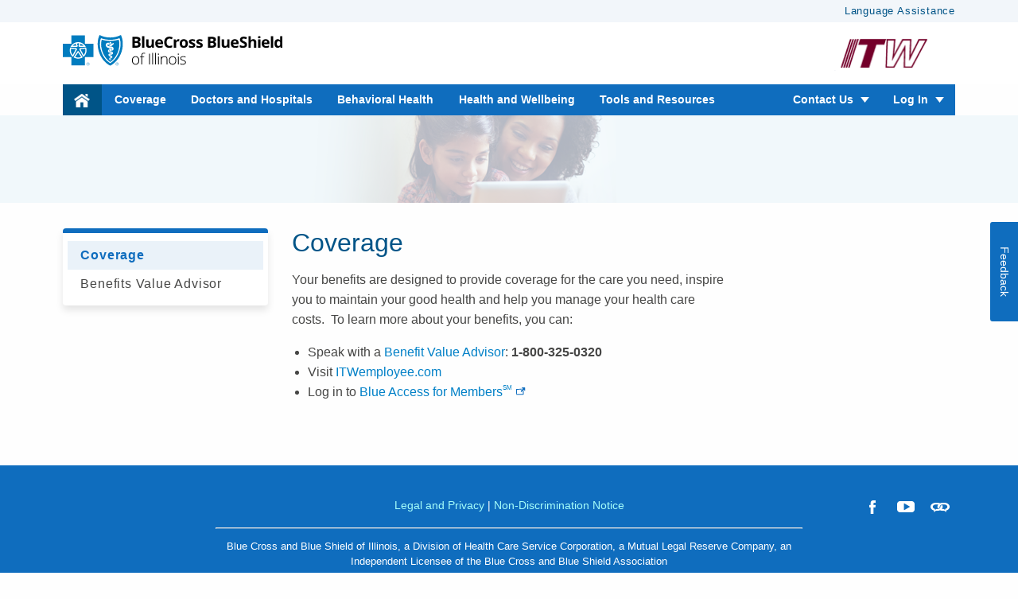

--- FILE ---
content_type: text/html; charset=UTF-8
request_url: https://www.bcbsil.com/itw/coverage
body_size: 3284
content:
<!DOCTYPE html>
<html class="no-js" lang="en" dir="ltr">
<head> 
	
<meta charset="utf-8"/>
<meta http-equiv="x-ua-compatible" content="ie=edge"/>

    <meta name="description" content="Coverage - ITW  |  Blue Cross and Blue Shield of Illinois"/>
    <title>Coverage - ITW  |  Blue Cross and Blue Shield of Illinois</title>


<meta name="author" content=""/>


    <meta name="ROBOTS" content="NOINDEX, NOFOLLOW"/>




<meta name="viewport" content="width=device-width, initial-scale=1.0"/>

<meta name="WT.z_CSAcctName" content="ITW"/>

<script defer="defer" type="text/javascript" src="https://rum.hlx.page/.rum/@adobe/helix-rum-js@%5E2/dist/rum-standalone.js" data-routing="env=prod,tier=publish,ams=Health Care Service Corporation"></script>
<script src='https://sadmin.brightcove.com/js/BrightcoveExperiences.js' type='text/javascript'></script>


    


        <script type="text/javascript" src="//assets.adobedtm.com/launch-ENc25945a77fef4a0e9a68ba738fe000a7.min.js"></script>




    
    
<link rel="stylesheet" href="/etc.clientlibs/bcbs/clientlibs/custom-sites/clientlibs-en.min.6cfe6f6cfd57b02efaa7c803083b52c4.css" type="text/css">







</head>
<body>
<p id="screen-reader-first-msg" class="sr-only">This page may have documents that can’t be read by screen reader software. For help with these documents, please call 1-800-325-0320.</p>
	



<header>
   <!--START HELP BAR-->
<div id="help-bar">
   <div class="row">
      <div class="large-12 columns text-right">
         
            <a href="https://www.bcbsil.com/member/quick-links/language-assistance" target="_blank">Language Assistance</a>
         
         
      </div>
   </div>
</div>
	   <div id="logo-bar">
	      <div class="row">
	         
			 
                					
                  
         
	 <div class="large-4 medium-4 small-8 columns medium-text-left" id="main-logo">
	      
      		 
      		 	
 				<a href="/itw"><img src="/content/dam/bcbs-new/il/images/site-logos/bcbsil-logo.svg" alt="Return to ITW Home Page" title=""/></a>
            
		
    </div>
     
	     <div class="large-8 medium-8 small-4 columns medium-text-right large-text-right" id="client-logo">
	           	
	         			<img src="/content/dam/bcbs/bcbsil/custom-sites/itw/images/logo_itw.gif" alt="ITW Logo"/>
	            
	       </div>
      
      

			 
	      </div>
	   </div>
        
	<!--START TOP BAR-->
<div class="row small-collapse medium-collapse large-uncollapse">
    <nav class="top-bar large-12 columns" role="navigation">
        
            <div class="top-bar-left">
                <ul id="mainNav" class="dropdown menu show-for-large" data-dropdown-menu>
					
						<li>
						    
                            	
                                 	
                                 	<a href="/itw" class="home-icon"><img src="/content/dam/bcbs/bcbsil/common/images/icon-home.png" alt="Return to ITW Home Page" title=""/></a>
                                 
						    
						</li>
                    <li>
                        
                             <a href="/itw/coverage">Coverage</a>
                        
                    </li>
<li>
                        
                             <a href="/itw/doctors-and-hospitals">Doctors and Hospitals</a>
                        
                    </li>
<li>
                        
                             <a href="/itw/behavioral-health">Behavioral Health</a>
                        
                    </li>
<li>
                        
                             <a href="/itw/health-and-wellbeing">Health and Wellbeing</a>
                        
                    </li>
<li>
                        
                             <a href="/itw/tools-and-resources">Tools and Resources</a>
                        
                    </li>

                </ul>
                <ul class="dropdown menu hide-for-large" data-dropdown-menu>
                    <li><a href="#" class="mobile-icon" data-open="offCanvas" aria-expanded="false" aria-controls="offCanvas"><span class="sr-only">open side navigation menu</span><img src="/content/dam/bcbs/bcbsil/common/images/mobile-menu-icon.png" alt="Mobile Menu Icon" title="Mobile Menu Toggle"/></a></li>
                </ul>
				<!-- MOBILE NAV MODULE -->
                <div id="mobile-nav-module" style="display: none;">
                    <nav>
                    <!--PRIMARY navigation-->
                    <ul class="vertical menu accordion-menu" data-accordion-menu data-submenu-toggle="true" aria-label="Mobile Navigation">
                        <li>
                            
								
                            		
                                 	<a href="/itw">Home</a>
                                
                            
                        </li>
                        
                             <li>
                                 
                                     <a href="/itw/coverage">Coverage</a>
                                 
                                 <!--SECONDARY navigation-->
                                 <ul class="menu vertical nested">
                                    <li>
                                        
                                            <a href="/itw/coverage/benefits-value-advisor">Benefits Value Advisor</a>
                                        
                                        
                                     </li>
                                  </ul>
                                </li>
                          
                             <li>
                                 
                                     <a href="/itw/doctors-and-hospitals">Doctors and Hospitals</a>
                                 
                                 <!--SECONDARY navigation-->
                                 <ul class="menu vertical nested">
                                    <li>
                                        
                                            <a href="/itw/doctors-and-hospitals/bluecard">BlueCard<sup>®</sup></a>
                                        
                                        
                                     </li>
                                  
                                    <li>
                                        
                                            <a href="/itw/doctors-and-hospitals/blue-distinction">Blue Distinction<sup>®</sup></a>
                                        
                                        
                                     </li>
                                  
                                    <li>
                                        
                                            <a href="/itw/doctors-and-hospitals/transition-of-care">Transition of Care</a>
                                        
                                        
                                     </li>
                                  
                                    <li>
                                        
                                            <a href="/itw/doctors-and-hospitals/virtual-visits">Virtual Visits</a>
                                        
                                        
                                     </li>
                                  </ul>
                                </li>
                          
                             <li>
                                 
                                     <a href="/itw/behavioral-health">Behavioral Health</a>
                                 
                                 <!--SECONDARY navigation-->
                                 <ul class="menu vertical nested">
                                    <li>
                                        
                                            <a href="/itw/behavioral-health/digital-mental-health">Digital Mental Health</a>
                                        
                                        
                                     </li>
                                  
                                    <li>
                                        
                                            <a href="/itw/behavioral-health/mental-health-hub">Mental Health Hub</a>
                                        
                                        
                                     </li>
                                  </ul>
                                </li>
                          
                             <li>
                                 
                                     <a href="/itw/health-and-wellbeing">Health and Wellbeing</a>
                                 
                                 <!--SECONDARY navigation-->
                                 <ul class="menu vertical nested">
                                    <li>
                                        
                                            <a href="/itw/health-and-wellbeing/fitness-program">Fitness Program</a>
                                        
                                        
                                     </li>
                                  
                                    <li>
                                        
                                            <a href="/itw/health-and-wellbeing/hinge-health">Hinge Health</a>
                                        
                                        
                                     </li>
                                  
                                    <li>
                                        
                                            <a href="/itw/health-and-wellbeing/wellontarget">Well onTarget<sup>®</sup></a>
                                        
                                        
                                     </li>
                                  </ul>
                                </li>
                          
                             <li>
                                 
                                     <a href="/itw/tools-and-resources">Tools and Resources</a>
                                 
                                 <!--SECONDARY navigation-->
                                 <ul class="menu vertical nested">
                                    <li>
                                        
                                            <a href="/itw/tools-and-resources/blue365">Blue365<sup>®</sup> Member Discount Program</a>
                                        
                                        
                                     </li>
                                  
                                    <li>
                                        
                                            <a href="/itw/tools-and-resources/hearing-discount-program">Hearing Discount Program</a>
                                        
                                        
                                     </li>
                                  
                                    <li>
                                        
                                            <a href="/itw/tools-and-resources/prior-authorization">Prior Authorization</a>
                                        
                                        
                                     </li>
                                  
                                    <li>
                                        
                                            <a href="/itw/tools-and-resources/reconstructive-surgery">Reconstructive Surgery</a>
                                        
                                        
                                     </li>
                                  
                                    <li>
                                        
                                            <a href="/itw/tools-and-resources/vision-discount-program">Vision Discount Program</a>
                                        
                                        
                                     </li>
                                  </ul>
                                </li>
                          
                      </ul>
                    </nav>
               </div>
               <!-- END MOBILE NAV MODULE -->
            </div>

            <div class="top-bar-right">
                <ul class="dropdown menu" data-dropdown-menu>
                	
                    	
                        
                            <li>
                                <button class="dropdown-toggle" data-pair="dropdownContact">Contact Us</button>
                            </li>
                            <div class="dropdown-menu" id="dropdownContact">
                                <div class="row">
                                    <div class="small-12 columns">
                                            <ul>
                                                
                                                    <li>
                                                        
                                                            
														
                                                            

                                                                 
                                                                    <p>If you have any questions about your ITW Health Care Benefit Plans, just call your Customer Advocate at <b>1-800-325-0320</b>.</p>
																
															
														
                                                    </li>
                                                
                                            </ul>
                                    </div>
                                </div>
                            </div>
                        
                    
                    <style>
                    </style>
                    
                        <li>
                            <button class="dropdown-toggle" data-pair="dropdownLogIn">Log In</button>
                        </li>
                        <div class="dropdown-menu login-card" id="dropdownLogIn">
                            <div class="row">
                                <div class="small-12 columns">     
                              <div class="fiber-card fiber-ta-center fiber-br-0 fiber-s-0 fiber-bg-white">                               
                                <div class="fiber-card__content">
                                  <h2 class="fiber-text fiber-text--size-2 fiber-text--color-text-dark fiber-text--weight-bold">
                                    Member Login
                                  </h2>
                                  
                                  <a class="fiber-button fiber-button--size-1 fiber-button--primary fiber-mt-3" href="https://mybam.bcbsil.com" data-qa-button="link" rel="noopener noreferrer" target="_blank">
                                    <span class="fiber-button__text" data-qa-button-label="link">Log In to Your Account</span>
                                  </a>
                                </div>
                                <div class="fiber-card__content">
				  <p class="fiber-text fiber-text--size-1">New User?<br/>					
				   <span class="fiber-text fiber-text--size-1 fiber-mt-2">
					<a rel="noopener noreferrer" class="fiber-link" href="https://mybam.bcbsil.com" target="_blank">
				          Register Now
					</a>
				   </span>
				  </p>
			       </div>                               
                              </div>
                            </div>
                            </div>
                        </div>
                    
                    
                    
                </ul>
            </div>
        
    </nav>
</div>
</header>








 

 <main class="inner-page">
        

 	 	




    
    
    <div class="banner">

<section id="banner" class="interior-landing">
          <div class="row">
            <div class="large-12 columns text-center">
                <div role="banner">
                  		<img src="/content/dam/bcbs/common/images/interior/banner/IP-banner-benefits.png" alt="" class=" show-for-medium"/>
                </div>
            </div>
          </div>
      </section>
 </div>




      <section>
        <div class="row">

          <div id="left-nav" class="show-for-large large-3 columns">
          		    

 	 				

	  <nav>
		<!--PRIMARY navigation-->
		<ul class="vertical menu accordion-menu show-for-large" data-accordion-menu data-submenu-toggle="true" aria-label="Left Navigation">
			<li>
				
					 <a href="/itw/coverage" class="active">Coverage</a>
				
			</li>
			<ul class="menu vertical nested">
				<li>
					 
						  
						  
							   <a href="/itw/coverage/benefits-value-advisor">Benefits Value Advisor</a>
						  
					  
					  
				  </li>
			  </ul>
		  </ul>
	  </nav>

          </div>
          <div id="middle-content" class="small-12 medium-12 large-6 columns">

              		

 	 				




    
    
    <div class="intromodule">

<!--START INTRO MODULE-->
     
            <div class="intro-module">

              <!--START INTRO MODULE HEADER-->

              <h1>Coverage</h1>

              <!--END INTRO MODULE HEADER-->

              <!--START INTRO MODULE SUB-HEADER-->
             
              <!--END INTRO MODULEE SUB-HEADER-->

              <!--START INTRO MODULE BODY COPY-->


               
                 
               		 <p>Your benefits are designed to provide coverage for the care you need, inspire you to maintain your good health and help you manage your health care costs.  To learn more about your benefits, you can:<br />
</p>
<ul>
<li>Speak with a <a href="/itw/coverage/benefits-value-advisor">Benefit Value Advisor</a>:<b> 1-800-325-0320</b></li>
<li>Visit <a href="https://itwemployee.com/">ITWemployee.com</a></li>
<li>Log in to <a href="https://mybam.bcbsil.com/" target="_blank">Blue Access for Members<sup>SM</sup></a></li>
</ul>

		   		 
               
				<!--START INTRO MODULE BODY COPY-->

            </div>
            <!--END INTRO MODULE-->
    </div>




          		    

 	 				





          </div>
          <div id="right-widgets" class="small-12 medium-12 large-3 columns">
          		    

 	 				





          </div>
        </div>
      </section>
  </main>
<!--START FOOTER SECTION-->
<footer>


    


        <script type="text/javascript">_satellite.pageBottom();</script>


    <div class="row">
        
            <div class="large-6 large-offset-3 medium-12 small-12  columns text-center links">
                 <a href="https://www.bcbsil.com/legal-and-privacy" target="_blank">Legal and Privacy</a> 
                | <a href="https://www.bcbsil.com/legal-and-privacy/non-discrimination-notice" target="_blank">Non-Discrimination Notice</a>
            </div>


        
            <div class="large-3 medium-12 small-12 columns large-text-right text-center social">
                
                        
                            
                                <a href="https://www.facebook.com/bluecrossblueshieldofillinois" target="_blank"><img src="/content/dam/bcbs/common/images/facebook.png" alt="BCBSIL Facebook Page" title="Facebook Icon"/></a>
                            
                            
                            
                            

                            
                        
                
                        
                            
                            
                            
                                <a href="https://www.youtube.com/bcbsil" target="_blank"><img src="/content/dam/bcbs/common/images/youtube.png" alt="BCBSIL Youtube Page" title="Youtube Icon"/></a>
                            
                            

                            
                        
                
                        
                            
                            
                            
                            
                                <a href="https://connect.bcbsil.com/" target="_blank"><img src="/content/dam/bcbs/common/images/connect.png" alt="BCBSIL Connect Community Page" title="Connect Icon"/></a>
                            

                            
                        
                
            </div>
        

        <div class="medium-offset-2 medium-8 small-12 columns text-center copyright">
            <hr> Blue Cross and Blue Shield of Illinois, a Division of Health Care Service Corporation, a Mutual Legal Reserve Company, an Independent Licensee of the <nw>Blue Cross and Blue Shield Association<hr></nw>
            <nw>&copy; <span id="copyright"> Copyright
        <script>document.getElementById('copyright').appendChild(document.createTextNode(new Date().getFullYear()))</script>
    </span></nw> Health Care Service Corporation. All Rights Reserved.
        </div>

         <div class="medium-offset-1 medium-10 small-12 columns text-center ">
            <p class="pdf-message">File is in portable document format (PDF). To view this file, you may need to install a PDF reader program. Most PDF readers are a free download. One option is Adobe<sup>®</sup> Reader<sup>®</sup> which has a built-in screen reader. Other Adobe accessibility tools and information can be downloaded at <a href="http://access.adobe.com" target="_blank" class="external-link" style="white-space: nowrap;">http://access.adobe.com</a></p>
         </div>


        <div class="medium-offset-1 medium-10 small-12 columns text-center ">
            <p id="leaving-website-msg" class="leaving-website">You are leaving this website/app (&quot;site&quot;). This new site may be offered by a vendor or an independent third party. The site may also contain non-Medicare related information. In addition, some sites may require you to agree to their terms of use and privacy policy.</p>
        </div>

        

    </div>
    
</footer>
<!--END FOOTER SECTION-->

<script nomodule src="/content/dam/polyfills/polyfills-hcsc-v1.js" integrity="sha256-2WGINi+BEzHZBKz944u2GsScYc1gz0snPz4S3vPO8Xk="></script>



    
    
<script src="/etc.clientlibs/bcbs/clientlibs/custom-sites/clientlibs-en.min.263ef8c4165f014d15f61077343a9690.js"></script>




    


 





</body>
</html> 

--- FILE ---
content_type: text/css
request_url: https://www.bcbsil.com/etc.clientlibs/bcbs/clientlibs/custom-sites/clientlibs-en.min.6cfe6f6cfd57b02efaa7c803083b52c4.css
body_size: 28198
content:

.pdf-link-icon::after {
  background: url("../../../../content/dam/bcbs/common/images/pdf-link-icon.svg") center no-repeat;
  content: '\2060';
  padding-right: 12px;
  margin: 0 0 0 4px;
}

@import url('https://fonts.googleapis.com/css?family=Open+Sans:300,300i,400,400i,600,600i,700,700i,800,800i');
@charset "UTF-8";
/**
 * Foundation for Sites by ZURB
 * Version 6.3.1
 * foundation.zurb.com
 * Licensed under MIT Open Source
 */
/*! normalize-scss | MIT/GPLv2 License | bit.ly/normalize-scss */
/* Document
       ========================================================================== */
/**
     * 1. Change the default font family in all browsers (opinionated).
     * 2. Correct the line height in all browsers.
     * 3. Prevent adjustments of font size after orientation changes in
     *    IE on Windows Phone and in iOS.
     */
html {
  font-family: sans-serif;
  /* 1 */
  line-height: 1.15;
  /* 2 */
  -ms-text-size-adjust: 100%;
  /* 3 */
  -webkit-text-size-adjust: 100%;
  /* 3 */ }

/* Sections
       ========================================================================== */
/**
     * Remove the margin in all browsers (opinionated).
     */
body {
  margin: 0; }

/**
     * Add the correct display in IE 9-.
     */
article,
aside,
footer,
header,
nav,
section {
  display: block; }

/**
     * Correct the font size and margin on `h1` elements within `section` and
     * `article` contexts in Chrome, Firefox, and Safari.
     */
h1 {
  font-size: 2em;
  margin: 0.67em 0; }

/* Grouping content
       ========================================================================== */
/**
     * Add the correct display in IE 9-.
     */
figcaption,
figure {
  display: block; }

/**
     * Add the correct margin in IE 8.
     */
figure {
  margin: 1em 40px; }

/**
     * 1. Add the correct box sizing in Firefox.
     * 2. Show the overflow in Edge and IE.
     */
hr {
  box-sizing: content-box;
  /* 1 */
  height: 0;
  /* 1 */
  overflow: visible;
  /* 2 */ }

/**
     * Add the correct display in IE.
     */
main {
  display: block; }

/**
     * 1. Correct the inheritance and scaling of font size in all browsers.
     * 2. Correct the odd `em` font sizing in all browsers.
     */
pre {
  font-family: monospace, monospace;
  /* 1 */
  font-size: 1em;
  /* 2 */ }

/* Links
       ========================================================================== */
/**
     * 1. Remove the gray background on active links in IE 10.
     * 2. Remove gaps in links underline in iOS 8+ and Safari 8+.
     */
a {
  background-color: transparent;
  /* 1 */
  -webkit-text-decoration-skip: objects;
  /* 2 */ }

/**
     * Remove the outline on focused links when they are also active or hovered
     * in all browsers (opinionated).
     */
a:active,
a:hover {
  outline-width: 0; }

/* Text-level semantics
       ========================================================================== */
/**
     * 1. Remove the bottom border in Firefox 39-.
     * 2. Add the correct text decoration in Chrome, Edge, IE, Opera, and Safari.
     */
abbr[title] {
  border-bottom: none;
  /* 1 */
  text-decoration: underline;
  /* 2 */
  text-decoration: underline dotted;
  /* 2 */ }

/**
     * Prevent the duplicate application of `bolder` by the next rule in Safari 6.
     */
b,
strong {
  font-weight: inherit; }

/**
     * Add the correct font weight in Chrome, Edge, and Safari.
     */
b,
strong {
  font-weight: bolder; }

/**
     * 1. Correct the inheritance and scaling of font size in all browsers.
     * 2. Correct the odd `em` font sizing in all browsers.
     */
code,
kbd,
samp {
  font-family: monospace, monospace;
  /* 1 */
  font-size: 1em;
  /* 2 */ }

/**
     * Add the correct font style in Android 4.3-.
     */
dfn {
  font-style: italic; }

/**
     * Add the correct background and color in IE 9-.
     */
mark {
  background-color: #ff0;
  color: #000; }

/**
     * Add the correct font size in all browsers.
     */
small {
  font-size: 80%; }

/**
     * Prevent `sub` and `sup` elements from affecting the line height in
     * all browsers.
     */
sub,
sup {
  font-size: 75%;
  line-height: 0;
  position: relative;
  vertical-align: baseline; }

sub {
  bottom: -0.25em; }

sup {
  top: -0.5em; }

/* Embedded content
       ========================================================================== */
/**
     * Add the correct display in IE 9-.
     */
audio,
video {
  display: inline-block; }

/**
     * Add the correct display in iOS 4-7.
     */
audio:not([controls]) {
  display: none;
  height: 0; }

/**
     * Remove the border on images inside links in IE 10-.
     */
img {
  border-style: none; }

/**
     * Hide the overflow in IE.
     */
svg:not(:root) {
  overflow: hidden; }

/* Forms
       ========================================================================== */
/**
     * 1. Change the font styles in all browsers (opinionated).
     * 2. Remove the margin in Firefox and Safari.
     */
button,
input,
optgroup,
select,
textarea {
  font-family: sans-serif;
  /* 1 */
  font-size: 100%;
  /* 1 */
  line-height: 1.15;
  /* 1 */
  margin: 0;
  /* 2 */ }

/**
     * Show the overflow in IE.
     */
button {
  overflow: visible; }

/**
     * Remove the inheritance of text transform in Edge, Firefox, and IE.
     * 1. Remove the inheritance of text transform in Firefox.
     */
button,
select {
  /* 1 */
  text-transform: none; }

/**
     * 1. Prevent a WebKit bug where (2) destroys native `audio` and `video`
     *    controls in Android 4.
     * 2. Correct the inability to style clickable types in iOS and Safari.
     */
button,
html [type="button"],
[type="reset"],
[type="submit"] {
  -webkit-appearance: button;
  /* 2 */ }

button,
[type="button"],
[type="reset"],
[type="submit"] {
  /**
       * Remove the inner border and padding in Firefox.
       */
  /**
       * Restore the focus styles unset by the previous rule.
       */ }
  button::-moz-focus-inner,
  [type="button"]::-moz-focus-inner,
  [type="reset"]::-moz-focus-inner,
  [type="submit"]::-moz-focus-inner {
    border-style: none;
    padding: 0; }
  button:-moz-focusring,
  [type="button"]:-moz-focusring,
  [type="reset"]:-moz-focusring,
  [type="submit"]:-moz-focusring {
    outline: 1px dotted ButtonText; }

/**
     * Show the overflow in Edge.
     */
input {
  overflow: visible; }

/**
     * 1. Add the correct box sizing in IE 10-.
     * 2. Remove the padding in IE 10-.
     */
[type="checkbox"],
[type="radio"] {
  box-sizing: border-box;
  /* 1 */
  padding: 0;
  /* 2 */ }

/**
     * Correct the cursor style of increment and decrement buttons in Chrome.
     */
[type="number"]::-webkit-inner-spin-button,
[type="number"]::-webkit-outer-spin-button {
  height: auto; }

/**
     * 1. Correct the odd appearance in Chrome and Safari.
     * 2. Correct the outline style in Safari.
     */
[type="search"] {
  -webkit-appearance: textfield;
  /* 1 */
  outline-offset: -2px;
  /* 2 */
  /**
       * Remove the inner padding and cancel buttons in Chrome and Safari on macOS.
       */ }
  [type="search"]::-webkit-search-cancel-button, [type="search"]::-webkit-search-decoration {
    -webkit-appearance: none; }

/**
     * 1. Correct the inability to style clickable types in iOS and Safari.
     * 2. Change font properties to `inherit` in Safari.
     */
::-webkit-file-upload-button {
  -webkit-appearance: button;
  /* 1 */
  font: inherit;
  /* 2 */ }

/**
     * Change the border, margin, and padding in all browsers (opinionated).
     */
fieldset {
  border: 1px solid #c0c0c0;
  margin: 0 2px;
  padding: 0.35em 0.625em 0.75em; }

/**
     * 1. Correct the text wrapping in Edge and IE.
     * 2. Correct the color inheritance from `fieldset` elements in IE.
     * 3. Remove the padding so developers are not caught out when they zero out
     *    `fieldset` elements in all browsers.
     */
legend {
  box-sizing: border-box;
  /* 1 */
  display: table;
  /* 1 */
  max-width: 100%;
  /* 1 */
  padding: 0;
  /* 3 */
  color: inherit;
  /* 2 */
  white-space: normal;
  /* 1 */ }

/**
     * 1. Add the correct display in IE 9-.
     * 2. Add the correct vertical alignment in Chrome, Firefox, and Opera.
     */
progress {
  display: inline-block;
  /* 1 */
  vertical-align: baseline;
  /* 2 */ }

/**
     * Remove the default vertical scrollbar in IE.
     */
textarea {
  overflow: auto; }

/* Interactive
       ========================================================================== */
/*
     * Add the correct display in Edge, IE, and Firefox.
     */
details {
  display: block; }

/*
     * Add the correct display in all browsers.
     */
summary {
  display: list-item; }

/*
     * Add the correct display in IE 9-.
     */
menu {
  display: block; }

/* Scripting
       ========================================================================== */
/**
     * Add the correct display in IE 9-.
     */
canvas {
  display: inline-block; }

/**
     * Add the correct display in IE.
     */
template {
  display: none; }

/* Hidden
       ========================================================================== */
/**
     * Add the correct display in IE 10-.
     */
[hidden] {
  display: none; }

.foundation-mq {
  font-family: "small=0em&medium=40em&large=64em&xlarge=75em&xxlarge=90em"; }

html {
  box-sizing: border-box;
  font-size: 100%; }

*,
*::before,
*::after {
  box-sizing: inherit; }

body {
  margin: 0;
  padding: 0;
  background: #fefefe;
  font-family: "Helvetica Neue", Helvetica, Roboto, Arial, sans-serif;
  font-weight: normal;
  line-height: 1.5;
  color: #0a0a0a;
  -webkit-font-smoothing: antialiased;
  -moz-osx-font-smoothing: grayscale; }

img {
  display: inline-block;
  vertical-align: middle;
  max-width: 100%;
  height: auto;
  -ms-interpolation-mode: bicubic; }

textarea {
  height: auto;
  min-height: 50px;
  border-radius: 3px; }

select {
  box-sizing: border-box;
  width: 100%;
  border-radius: 3px; }

.map_canvas img,
.map_canvas embed,
.map_canvas object,
.mqa-display img,
.mqa-display embed,
.mqa-display object {
  max-width: none !important; }

button {
  padding: 0;
  -webkit-appearance: none;
     -moz-appearance: none;
          appearance: none;
  border: 0;
  border-radius: 3px;
  background: transparent;
  line-height: 1; }
  [data-whatinput='mouse'] button {
    outline: 0; }

pre {
  overflow: auto; }

.is-visible {
  display: block !important; }

.is-hidden {
  display: none !important; }

div,
dl,
dt,
dd,
ul,
ol,
li,
h1,
h2,
h3,
h4,
h5,
h6,
pre,
form,
p,
blockquote,
th,
td {
  margin: 0;
  padding: 0; }

p {
  margin-bottom: 1rem;
  font-size: inherit;
  line-height: 1.6;
  text-rendering: optimizeLegibility; }

em,
i {
  font-style: italic;
  line-height: inherit; }

strong,
b {
  font-weight: bold;
  line-height: inherit; }

small {
  font-size: 80%;
  line-height: inherit; }

h1,
h2,
h3,
h4,
h5,
h6 {
  font-family: "Helvetica Neue", Helvetica, Roboto, Arial, sans-serif;
  font-style: normal;
  font-weight: normal;
  color: inherit;
  text-rendering: optimizeLegibility; }
  h1 small,
  h2 small,
  h3 small,
  h4 small,
  h5 small,
  h6 small {
    line-height: 0;
    color: #cacaca; }

h1 {
  font-size: 1.5rem;
  line-height: 1.4;
  margin-top: 0;
  margin-bottom: 0.5rem; }

h2 {
  font-size: 1.25rem;
  line-height: 1.4;
  margin-top: 0;
  margin-bottom: 0.5rem; }

h3 {
  font-size: 1.1875rem;
  line-height: 1.4;
  margin-top: 0;
  margin-bottom: 0.5rem; }

h4 {
  font-size: 1.125rem;
  line-height: 1.4;
  margin-top: 0;
  margin-bottom: 0.5rem; }

h5 {
  font-size: 1.0625rem;
  line-height: 1.4;
  margin-top: 0;
  margin-bottom: 0.5rem; }

h6 {
  font-size: 1rem;
  line-height: 1.4;
  margin-top: 0;
  margin-bottom: 0.5rem; }

@media print, screen and (min-width: 40em) {
  h1 {
    font-size: 3rem; }
  h2 {
    font-size: 2.5rem; }
  h3 {
    font-size: 1.9375rem; }
  h4 {
    font-size: 1.5625rem; }
  h5 {
    font-size: 1.25rem; }
  h6 {
    font-size: 1rem; } }

a {
  line-height: inherit;
  color: #2ba6cb;
  text-decoration: none;
  cursor: pointer; }
  a:hover, a:focus {
    color: #258faf; }
  a img {
    border: 0; }

hr {
  clear: both;
  max-width: 62.5rem;
  height: 0;
  margin: 1.25rem auto;
  border-top: 0;
  border-right: 0;
  border-bottom: 1px solid #cacaca;
  border-left: 0; }

ul,
ol,
dl {
  margin-bottom: 1rem;
  list-style-position: outside;
  line-height: 1.6; }

li {
  font-size: inherit; }

ul {
  margin-left: 1.25rem;
  list-style-type: disc; }

ol {
  margin-left: 1.25rem; }

ul ul, ol ul, ul ol, ol ol {
  margin-left: 1.25rem;
  margin-bottom: 0; }

dl {
  margin-bottom: 1rem; }
  dl dt {
    margin-bottom: 0.3rem;
    font-weight: bold; }

blockquote {
  margin: 0 0 1rem;
  padding: 0.5625rem 1.25rem 0 1.1875rem;
  border-left: 1px solid #cacaca; }
  blockquote, blockquote p {
    line-height: 1.6;
    color: #8a8a8a; }

cite {
  display: block;
  font-size: 0.8125rem;
  color: #8a8a8a; }
  cite:before {
    content: "— "; }

abbr {
  border-bottom: 1px dotted #0a0a0a;
  color: #0a0a0a;
  cursor: help; }

figure {
  margin: 0; }

code {
  padding: 0.125rem 0.3125rem 0.0625rem;
  border: 1px solid #cacaca;
  background-color: #e6e6e6;
  font-family: Consolas, "Liberation Mono", Courier, monospace;
  font-weight: normal;
  color: #0a0a0a; }

kbd {
  margin: 0;
  padding: 0.125rem 0.25rem 0;
  background-color: #e6e6e6;
  font-family: Consolas, "Liberation Mono", Courier, monospace;
  color: #0a0a0a;
  border-radius: 3px; }

.subheader {
  margin-top: 0.2rem;
  margin-bottom: 0.5rem;
  font-weight: normal;
  line-height: 1.4;
  color: #8a8a8a; }

.lead {
  font-size: 125%;
  line-height: 1.6; }

.stat {
  font-size: 2.5rem;
  line-height: 1; }
  p + .stat {
    margin-top: -1rem; }

.no-bullet {
  margin-left: 0;
  list-style: none; }

.text-left {
  text-align: left; }

.text-right {
  text-align: right; }

.text-center {
  text-align: center; }

.text-justify {
  text-align: justify; }

@media print, screen and (min-width: 40em) {
  .medium-text-left {
    text-align: left; }
  .medium-text-right {
    text-align: right; }
  .medium-text-center {
    text-align: center; }
  .medium-text-justify {
    text-align: justify; } }

@media print, screen and (min-width: 64em) {
  .large-text-left {
    text-align: left; }
  .large-text-right {
    text-align: right; }
  .large-text-center {
    text-align: center; }
  .large-text-justify {
    text-align: justify; } }

.show-for-print {
  display: none !important; }

@media print {
  * {
    background: transparent !important;
    box-shadow: none !important;
    color: black !important;
    text-shadow: none !important; }
  .show-for-print {
    display: block !important; }
  .hide-for-print {
    display: none !important; }
  table.show-for-print {
    display: table !important; }
  thead.show-for-print {
    display: table-header-group !important; }
  tbody.show-for-print {
    display: table-row-group !important; }
  tr.show-for-print {
    display: table-row !important; }
  td.show-for-print {
    display: table-cell !important; }
  th.show-for-print {
    display: table-cell !important; }
  a,
  a:visited {
    text-decoration: underline; }
  a[href]:after {
    content: " (" attr(href) ")"; }
  .ir a:after,
  a[href^='javascript:']:after,
  a[href^='#']:after {
    content: ''; }
  abbr[title]:after {
    content: " (" attr(title) ")"; }
  pre,
  blockquote {
    border: 1px solid #8a8a8a;
    page-break-inside: avoid; }
  thead {
    display: table-header-group; }
  tr,
  img {
    page-break-inside: avoid; }
  img {
    max-width: 100% !important; }
  @page {
    margin: 0.5cm; }
  p,
  h2,
  h3 {
    orphans: 3;
    widows: 3; }
  h2,
  h3 {
    page-break-after: avoid; } }

[type='text'], [type='password'], [type='date'], [type='datetime'], [type='datetime-local'], [type='month'], [type='week'], [type='email'], [type='number'], [type='search'], [type='tel'], [type='time'], [type='url'], [type='color'],
textarea {
  display: block;
  box-sizing: border-box;
  width: 100%;
  height: 2.4375rem;
  margin: 0 0 1rem;
  padding: 0.5rem;
  border: 1px solid #cacaca;
  border-radius: 3px;
  background-color: #fefefe;
  box-shadow: inset 0 1px 2px rgba(10, 10, 10, 0.1);
  font-family: inherit;
  font-size: 1rem;
  font-weight: normal;
  color: #0a0a0a;
  transition: box-shadow 0.5s, border-color 0.25s ease-in-out;
  -webkit-appearance: none;
     -moz-appearance: none;
          appearance: none; }
  [type='text']:focus, [type='password']:focus, [type='date']:focus, [type='datetime']:focus, [type='datetime-local']:focus, [type='month']:focus, [type='week']:focus, [type='email']:focus, [type='number']:focus, [type='search']:focus, [type='tel']:focus, [type='time']:focus, [type='url']:focus, [type='color']:focus,
  textarea:focus {
    outline: none;
    border: 1px solid #8a8a8a;
    background-color: #fefefe;
    box-shadow: 0 0 5px #cacaca;
    transition: box-shadow 0.5s, border-color 0.25s ease-in-out; }

textarea {
  max-width: 100%; }
  textarea[rows] {
    height: auto; }

input::-webkit-input-placeholder,
textarea::-webkit-input-placeholder {
  color: #cacaca; }

input::-moz-placeholder,
textarea::-moz-placeholder {
  color: #cacaca; }

input:-ms-input-placeholder,
textarea:-ms-input-placeholder {
  color: #cacaca; }

input::placeholder,
textarea::placeholder {
  color: #cacaca; }

input:disabled, input[readonly],
textarea:disabled,
textarea[readonly] {
  background-color: #e6e6e6;
  cursor: not-allowed; }

[type='submit'],
[type='button'] {
  -webkit-appearance: none;
     -moz-appearance: none;
          appearance: none;
  border-radius: 3px; }

input[type='search'] {
  box-sizing: border-box; }

[type='file'],
[type='checkbox'],
[type='radio'] {
  margin: 0 0 1rem; }

[type='checkbox'] + label,
[type='radio'] + label {
  display: inline-block;
  vertical-align: baseline;
  margin-left: 0.5rem;
  margin-right: 1rem;
  margin-bottom: 0; }
  [type='checkbox'] + label[for],
  [type='radio'] + label[for] {
    cursor: pointer; }

label > [type='checkbox'],
label > [type='radio'] {
  margin-right: 0.5rem; }

[type='file'] {
  width: 100%; }

label {
  display: block;
  margin: 0;
  font-size: 0.875rem;
  font-weight: normal;
  line-height: 1.8;
  color: #0a0a0a; }
  label.middle {
    margin: 0 0 1rem;
    padding: 0.5625rem 0; }

.help-text {
  margin-top: -0.5rem;
  font-size: 0.8125rem;
  font-style: italic;
  color: #0a0a0a; }

.input-group {
  display: -ms-flexbox;
  display: flex;
  width: 100%;
  margin-bottom: 1rem;
  -ms-flex-align: stretch;
      align-items: stretch; }
  .input-group > :first-child {
    border-radius: 3px 0 0 3px; }
  .input-group > :last-child > * {
    border-radius: 0 3px 3px 0; }

.input-group-label, .input-group-field, .input-group-button, .input-group-button a,
.input-group-button input,
.input-group-button button,
.input-group-button label {
  margin: 0;
  white-space: nowrap; }

.input-group-label {
  padding: 0 1rem;
  border: 1px solid #cacaca;
  background: #e6e6e6;
  color: #0a0a0a;
  text-align: center;
  white-space: nowrap;
  display: -ms-flexbox;
  display: flex;
  -ms-flex: 0 0 auto;
      flex: 0 0 auto;
  -ms-flex-align: center;
      align-items: center; }
  .input-group-label:first-child {
    border-right: 0; }
  .input-group-label:last-child {
    border-left: 0; }

.input-group-field {
  border-radius: 0;
  -ms-flex: 1 1 0px;
      flex: 1 1 0px;
  height: auto;
  min-width: 0; }

.input-group-button {
  padding-top: 0;
  padding-bottom: 0;
  text-align: center;
  -ms-flex: 0 0 auto;
      flex: 0 0 auto; }
  .input-group-button a,
  .input-group-button input,
  .input-group-button button,
  .input-group-button label {
    height: 2.5rem;
    padding-top: 0;
    padding-bottom: 0;
    font-size: 1rem; }

fieldset {
  margin: 0;
  padding: 0;
  border: 0; }

legend {
  max-width: 100%;
  margin-bottom: 0.5rem; }

.fieldset {
  margin: 1.125rem 0;
  padding: 1.25rem;
  border: 1px solid #cacaca; }
  .fieldset legend {
    margin: 0;
    margin-left: -0.1875rem;
    padding: 0 0.1875rem;
    background: #fefefe; }

select {
  height: 2.4375rem;
  margin: 0 0 1rem;
  padding: 0.5rem;
  -webkit-appearance: none;
     -moz-appearance: none;
          appearance: none;
  border: 1px solid #cacaca;
  border-radius: 3px;
  background-color: #fefefe;
  font-family: inherit;
  font-size: 1rem;
  line-height: normal;
  color: #0a0a0a;
  background-image: url("data:image/svg+xml;utf8,<svg xmlns='http://www.w3.org/2000/svg' version='1.1' width='32' height='24' viewBox='0 0 32 24'><polygon points='0,0 32,0 16,24' style='fill: rgb%28138, 138, 138%29'></polygon></svg>");
  background-origin: content-box;
  background-position: right -1rem center;
  background-repeat: no-repeat;
  background-size: 9px 6px;
  padding-right: 1.5rem;
  transition: box-shadow 0.5s, border-color 0.25s ease-in-out; }
  @media screen and (min-width: 0\0) {
    select {
      background-image: url("[data-uri]"); } }
  select:focus {
    outline: none;
    border: 1px solid #8a8a8a;
    background-color: #fefefe;
    box-shadow: 0 0 5px #cacaca;
    transition: box-shadow 0.5s, border-color 0.25s ease-in-out; }
  select:disabled {
    background-color: #e6e6e6;
    cursor: not-allowed; }
  select::-ms-expand {
    display: none; }
  select[multiple] {
    height: auto;
    background-image: none; }

.is-invalid-input:not(:focus) {
  border-color: #c60f13;
  background-color: #f8e6e7; }
  .is-invalid-input:not(:focus)::-webkit-input-placeholder {
    color: #c60f13; }
  .is-invalid-input:not(:focus)::-moz-placeholder {
    color: #c60f13; }
  .is-invalid-input:not(:focus):-ms-input-placeholder {
    color: #c60f13; }
  .is-invalid-input:not(:focus)::placeholder {
    color: #c60f13; }

.is-invalid-label {
  color: #c60f13; }

.form-error {
  display: none;
  margin-top: -0.5rem;
  margin-bottom: 1rem;
  font-size: 0.75rem;
  font-weight: bold;
  color: #c60f13; }
  .form-error.is-visible {
    display: block; }

.float-left {
  float: left !important; }

.float-right {
  float: right !important; }

.float-center {
  display: block;
  margin-right: auto;
  margin-left: auto; }

.clearfix::before, .clearfix::after {
  display: table;
  content: ' ';
  -ms-flex-preferred-size: 0;
      flex-basis: 0;
  -ms-flex-order: 1;
      order: 1; }

.clearfix::after {
  clear: both; }

.hide {
  display: none !important; }

.invisible {
  visibility: hidden; }

@media screen and (max-width: 39.9375em) {
  .hide-for-small-only {
    display: none !important; } }

@media screen and (max-width: 0em), screen and (min-width: 40em) {
  .show-for-small-only {
    display: none !important; } }

@media print, screen and (min-width: 40em) {
  .hide-for-medium {
    display: none !important; } }

@media screen and (max-width: 39.9375em) {
  .show-for-medium {
    display: none !important; } }

@media screen and (min-width: 40em) and (max-width: 63.9375em) {
  .hide-for-medium-only {
    display: none !important; } }

@media screen and (max-width: 39.9375em), screen and (min-width: 64em) {
  .show-for-medium-only {
    display: none !important; } }

@media print, screen and (min-width: 64em) {
  .hide-for-large {
    display: none !important; } }

@media screen and (max-width: 63.9375em) {
  .show-for-large {
    display: none !important; } }

@media screen and (min-width: 64em) and (max-width: 74.9375em) {
  .hide-for-large-only {
    display: none !important; } }

@media screen and (max-width: 63.9375em), screen and (min-width: 75em) {
  .show-for-large-only {
    display: none !important; } }

.show-for-sr,
.show-on-focus {
  position: absolute !important;
  width: 1px;
  height: 1px;
  overflow: hidden;
  clip: rect(0, 0, 0, 0); }

.show-on-focus:active, .show-on-focus:focus {
  position: static !important;
  width: auto;
  height: auto;
  overflow: visible;
  clip: auto; }

.show-for-landscape,
.hide-for-portrait {
  display: block !important; }
  @media screen and (orientation: landscape) {
    .show-for-landscape,
    .hide-for-portrait {
      display: block !important; } }
  @media screen and (orientation: portrait) {
    .show-for-landscape,
    .hide-for-portrait {
      display: none !important; } }

.hide-for-landscape,
.show-for-portrait {
  display: none !important; }
  @media screen and (orientation: landscape) {
    .hide-for-landscape,
    .show-for-portrait {
      display: none !important; } }
  @media screen and (orientation: portrait) {
    .hide-for-landscape,
    .show-for-portrait {
      display: block !important; } }

.button {
  display: inline-block;
  vertical-align: middle;
  margin: 0 0 1rem 0;
  padding: 0.85em 1em;
  -webkit-appearance: none;
  border: 1px solid transparent;
  border-radius: 3px;
  transition: background-color 0.25s ease-out, color 0.25s ease-out;
  font-size: 0.9rem;
  line-height: 1;
  text-align: center;
  cursor: pointer;
  background-color: #2ba6cb;
  color: #fefefe; }
  [data-whatinput='mouse'] .button {
    outline: 0; }
  .button:hover, .button:focus {
    background-color: #258dad;
    color: #fefefe; }
  .button.tiny {
    font-size: 0.6rem; }
  .button.small {
    font-size: 0.75rem; }
  .button.large {
    font-size: 1.25rem; }
  .button.expanded {
    display: block;
    width: 100%;
    margin-right: 0;
    margin-left: 0; }
  .button.primary {
    background-color: #2ba6cb;
    color: #0a0a0a; }
    .button.primary:hover, .button.primary:focus {
      background-color: #2285a2;
      color: #0a0a0a; }
  .button.secondary {
    background-color: #e9e9e9;
    color: #0a0a0a; }
    .button.secondary:hover, .button.secondary:focus {
      background-color: #bababa;
      color: #0a0a0a; }
  .button.alert {
    background-color: #c60f13;
    color: #fefefe; }
    .button.alert:hover, .button.alert:focus {
      background-color: #9e0c0f;
      color: #fefefe; }
  .button.success {
    background-color: #5da423;
    color: #0a0a0a; }
    .button.success:hover, .button.success:focus {
      background-color: #4a831c;
      color: #0a0a0a; }
  .button.warning {
    background-color: #ffae00;
    color: #0a0a0a; }
    .button.warning:hover, .button.warning:focus {
      background-color: #cc8b00;
      color: #0a0a0a; }
  .button.body-font {
    background-color: #222222;
    color: #fefefe; }
    .button.body-font:hover, .button.body-font:focus {
      background-color: #1b1b1b;
      color: #fefefe; }
  .button.header {
    background-color: #222222;
    color: #fefefe; }
    .button.header:hover, .button.header:focus {
      background-color: #1b1b1b;
      color: #fefefe; }
  .button.hollow {
    border: 1px solid #2ba6cb;
    color: #2ba6cb; }
    .button.hollow, .button.hollow:hover, .button.hollow:focus {
      background-color: transparent; }
    .button.hollow:hover, .button.hollow:focus {
      border-color: #165366;
      color: #165366; }
    .button.hollow.primary {
      border: 1px solid #2ba6cb;
      color: #2ba6cb; }
      .button.hollow.primary:hover, .button.hollow.primary:focus {
        border-color: #165366;
        color: #165366; }
    .button.hollow.secondary {
      border: 1px solid #e9e9e9;
      color: #e9e9e9; }
      .button.hollow.secondary:hover, .button.hollow.secondary:focus {
        border-color: #757575;
        color: #757575; }
    .button.hollow.alert {
      border: 1px solid #c60f13;
      color: #c60f13; }
      .button.hollow.alert:hover, .button.hollow.alert:focus {
        border-color: #63080a;
        color: #63080a; }
    .button.hollow.success {
      border: 1px solid #5da423;
      color: #5da423; }
      .button.hollow.success:hover, .button.hollow.success:focus {
        border-color: #2f5212;
        color: #2f5212; }
    .button.hollow.warning {
      border: 1px solid #ffae00;
      color: #ffae00; }
      .button.hollow.warning:hover, .button.hollow.warning:focus {
        border-color: #805700;
        color: #805700; }
    .button.hollow.body-font {
      border: 1px solid #222222;
      color: #222222; }
      .button.hollow.body-font:hover, .button.hollow.body-font:focus {
        border-color: #111111;
        color: #111111; }
    .button.hollow.header {
      border: 1px solid #222222;
      color: #222222; }
      .button.hollow.header:hover, .button.hollow.header:focus {
        border-color: #111111;
        color: #111111; }
  .button.disabled, .button[disabled] {
    opacity: 0.25;
    cursor: not-allowed; }
    .button.disabled, .button.disabled:hover, .button.disabled:focus, .button[disabled], .button[disabled]:hover, .button[disabled]:focus {
      background-color: #2ba6cb;
      color: #fefefe; }
    .button.disabled.primary, .button[disabled].primary {
      opacity: 0.25;
      cursor: not-allowed; }
      .button.disabled.primary, .button.disabled.primary:hover, .button.disabled.primary:focus, .button[disabled].primary, .button[disabled].primary:hover, .button[disabled].primary:focus {
        background-color: #2ba6cb;
        color: #0a0a0a; }
    .button.disabled.secondary, .button[disabled].secondary {
      opacity: 0.25;
      cursor: not-allowed; }
      .button.disabled.secondary, .button.disabled.secondary:hover, .button.disabled.secondary:focus, .button[disabled].secondary, .button[disabled].secondary:hover, .button[disabled].secondary:focus {
        background-color: #e9e9e9;
        color: #0a0a0a; }
    .button.disabled.alert, .button[disabled].alert {
      opacity: 0.25;
      cursor: not-allowed; }
      .button.disabled.alert, .button.disabled.alert:hover, .button.disabled.alert:focus, .button[disabled].alert, .button[disabled].alert:hover, .button[disabled].alert:focus {
        background-color: #c60f13;
        color: #fefefe; }
    .button.disabled.success, .button[disabled].success {
      opacity: 0.25;
      cursor: not-allowed; }
      .button.disabled.success, .button.disabled.success:hover, .button.disabled.success:focus, .button[disabled].success, .button[disabled].success:hover, .button[disabled].success:focus {
        background-color: #5da423;
        color: #0a0a0a; }
    .button.disabled.warning, .button[disabled].warning {
      opacity: 0.25;
      cursor: not-allowed; }
      .button.disabled.warning, .button.disabled.warning:hover, .button.disabled.warning:focus, .button[disabled].warning, .button[disabled].warning:hover, .button[disabled].warning:focus {
        background-color: #ffae00;
        color: #0a0a0a; }
    .button.disabled.body-font, .button[disabled].body-font {
      opacity: 0.25;
      cursor: not-allowed; }
      .button.disabled.body-font, .button.disabled.body-font:hover, .button.disabled.body-font:focus, .button[disabled].body-font, .button[disabled].body-font:hover, .button[disabled].body-font:focus {
        background-color: #222222;
        color: #fefefe; }
    .button.disabled.header, .button[disabled].header {
      opacity: 0.25;
      cursor: not-allowed; }
      .button.disabled.header, .button.disabled.header:hover, .button.disabled.header:focus, .button[disabled].header, .button[disabled].header:hover, .button[disabled].header:focus {
        background-color: #222222;
        color: #fefefe; }
  .button.dropdown::after {
    display: block;
    width: 0;
    height: 0;
    border: inset 0.4em;
    content: '';
    border-bottom-width: 0;
    border-top-style: solid;
    border-color: #fefefe transparent transparent;
    position: relative;
    top: 0.4em;
    display: inline-block;
    float: right;
    margin-left: 1em; }
  .button.arrow-only::after {
    top: -0.1em;
    float: none;
    margin-left: 0; }

.close-button {
  position: absolute;
  color: #8a8a8a;
  cursor: pointer; }
  [data-whatinput='mouse'] .close-button {
    outline: 0; }
  .close-button:hover, .close-button:focus {
    color: #0a0a0a; }
  .close-button.small {
    right: 0.66rem;
    top: 0.33em;
    font-size: 1.5em;
    line-height: 1; }
  .close-button, .close-button.medium {
    right: 1rem;
    top: 0.5rem;
    font-size: 2em;
    line-height: 1; }

.button-group {
  margin-bottom: 1rem;
  display: -ms-flexbox;
  display: flex;
  -ms-flex-wrap: nowrap;
      flex-wrap: nowrap;
  -ms-flex-align: stretch;
      align-items: stretch; }
  .button-group::before, .button-group::after {
    display: table;
    content: ' ';
    -ms-flex-preferred-size: 0;
        flex-basis: 0;
    -ms-flex-order: 1;
        order: 1; }
  .button-group::after {
    clear: both; }
  .button-group .button {
    margin: 0;
    margin-right: 1px;
    margin-bottom: 1px;
    font-size: 0.9rem;
    -ms-flex: 0 0 auto;
        flex: 0 0 auto; }
    .button-group .button:last-child {
      margin-right: 0; }
  .button-group.tiny .button {
    font-size: 0.6rem; }
  .button-group.small .button {
    font-size: 0.75rem; }
  .button-group.large .button {
    font-size: 1.25rem; }
  .button-group.expanded .button {
    -ms-flex: 1 1 0px;
        flex: 1 1 0px; }
  .button-group.primary .button {
    background-color: #2ba6cb;
    color: #0a0a0a; }
    .button-group.primary .button:hover, .button-group.primary .button:focus {
      background-color: #2285a2;
      color: #0a0a0a; }
  .button-group.secondary .button {
    background-color: #e9e9e9;
    color: #0a0a0a; }
    .button-group.secondary .button:hover, .button-group.secondary .button:focus {
      background-color: #bababa;
      color: #0a0a0a; }
  .button-group.alert .button {
    background-color: #c60f13;
    color: #fefefe; }
    .button-group.alert .button:hover, .button-group.alert .button:focus {
      background-color: #9e0c0f;
      color: #fefefe; }
  .button-group.success .button {
    background-color: #5da423;
    color: #0a0a0a; }
    .button-group.success .button:hover, .button-group.success .button:focus {
      background-color: #4a831c;
      color: #0a0a0a; }
  .button-group.warning .button {
    background-color: #ffae00;
    color: #0a0a0a; }
    .button-group.warning .button:hover, .button-group.warning .button:focus {
      background-color: #cc8b00;
      color: #0a0a0a; }
  .button-group.body-font .button {
    background-color: #222222;
    color: #fefefe; }
    .button-group.body-font .button:hover, .button-group.body-font .button:focus {
      background-color: #1b1b1b;
      color: #fefefe; }
  .button-group.header .button {
    background-color: #222222;
    color: #fefefe; }
    .button-group.header .button:hover, .button-group.header .button:focus {
      background-color: #1b1b1b;
      color: #fefefe; }
  .button-group.stacked, .button-group.stacked-for-small, .button-group.stacked-for-medium {
    -ms-flex-wrap: wrap;
        flex-wrap: wrap; }
    .button-group.stacked .button, .button-group.stacked-for-small .button, .button-group.stacked-for-medium .button {
      -ms-flex: 0 0 100%;
          flex: 0 0 100%; }
      .button-group.stacked .button:last-child, .button-group.stacked-for-small .button:last-child, .button-group.stacked-for-medium .button:last-child {
        margin-bottom: 0; }
  @media print, screen and (min-width: 40em) {
    .button-group.stacked-for-small .button {
      -ms-flex: 1 1 0px;
          flex: 1 1 0px;
      margin-bottom: 0; } }
  @media print, screen and (min-width: 64em) {
    .button-group.stacked-for-medium .button {
      -ms-flex: 1 1 0px;
          flex: 1 1 0px;
      margin-bottom: 0; } }
  @media screen and (max-width: 39.9375em) {
    .button-group.stacked-for-small.expanded {
      display: block; }
      .button-group.stacked-for-small.expanded .button {
        display: block;
        margin-right: 0; } }

.slider {
  position: relative;
  height: 0.5rem;
  margin-top: 1.25rem;
  margin-bottom: 2.25rem;
  background-color: #e6e6e6;
  cursor: pointer;
  -webkit-user-select: none;
     -moz-user-select: none;
      -ms-user-select: none;
          user-select: none;
  -ms-touch-action: none;
      touch-action: none; }

.slider-fill {
  position: absolute;
  top: 0;
  left: 0;
  display: inline-block;
  max-width: 100%;
  height: 0.5rem;
  background-color: #cacaca;
  transition: all 0.2s ease-in-out; }
  .slider-fill.is-dragging {
    transition: all 0s linear; }

.slider-handle {
  position: absolute;
  top: 50%;
  -ms-transform: translateY(-50%);
      transform: translateY(-50%);
  position: absolute;
  left: 0;
  z-index: 1;
  display: inline-block;
  width: 1.4rem;
  height: 1.4rem;
  border-radius: 3px;
  background-color: #2ba6cb;
  transition: all 0.2s ease-in-out;
  -ms-touch-action: manipulation;
      touch-action: manipulation; }
  [data-whatinput='mouse'] .slider-handle {
    outline: 0; }
  .slider-handle:hover {
    background-color: #258dad; }
  .slider-handle.is-dragging {
    transition: all 0s linear; }

.slider.disabled,
.slider[disabled] {
  opacity: 0.25;
  cursor: not-allowed; }

.slider.vertical {
  display: inline-block;
  width: 0.5rem;
  height: 12.5rem;
  margin: 0 1.25rem;
  -ms-transform: scale(1, -1);
      transform: scale(1, -1); }
  .slider.vertical .slider-fill {
    top: 0;
    width: 0.5rem;
    max-height: 100%; }
  .slider.vertical .slider-handle {
    position: absolute;
    top: 0;
    left: 50%;
    width: 1.4rem;
    height: 1.4rem;
    -ms-transform: translateX(-50%);
        transform: translateX(-50%); }

.switch {
  height: 2rem;
  position: relative;
  margin-bottom: 1rem;
  outline: 0;
  font-size: 0.875rem;
  font-weight: bold;
  color: #fefefe;
  -webkit-user-select: none;
     -moz-user-select: none;
      -ms-user-select: none;
          user-select: none; }

.switch-input {
  position: absolute;
  margin-bottom: 0;
  opacity: 0; }

.switch-paddle {
  position: relative;
  display: block;
  width: 4rem;
  height: 2rem;
  border-radius: 3px;
  background: #cacaca;
  transition: all 0.25s ease-out;
  font-weight: inherit;
  color: inherit;
  cursor: pointer; }
  input + .switch-paddle {
    margin: 0; }
  .switch-paddle::after {
    position: absolute;
    top: 0.25rem;
    left: 0.25rem;
    display: block;
    width: 1.5rem;
    height: 1.5rem;
    transform: translate3d(0, 0, 0);
    border-radius: 3px;
    background: #fefefe;
    transition: all 0.25s ease-out;
    content: ''; }
  input:checked ~ .switch-paddle {
    background: #2ba6cb; }
    input:checked ~ .switch-paddle::after {
      left: 2.25rem; }
  [data-whatinput='mouse'] input:focus ~ .switch-paddle {
    outline: 0; }

.switch-active, .switch-inactive {
  position: absolute;
  top: 50%;
  -ms-transform: translateY(-50%);
      transform: translateY(-50%); }

.switch-active {
  left: 8%;
  display: none; }
  input:checked + label > .switch-active {
    display: block; }

.switch-inactive {
  right: 15%; }
  input:checked + label > .switch-inactive {
    display: none; }

.switch.tiny {
  height: 1.5rem; }
  .switch.tiny .switch-paddle {
    width: 3rem;
    height: 1.5rem;
    font-size: 0.625rem; }
  .switch.tiny .switch-paddle::after {
    top: 0.25rem;
    left: 0.25rem;
    width: 1rem;
    height: 1rem; }
  .switch.tiny input:checked ~ .switch-paddle::after {
    left: 1.75rem; }

.switch.small {
  height: 1.75rem; }
  .switch.small .switch-paddle {
    width: 3.5rem;
    height: 1.75rem;
    font-size: 0.75rem; }
  .switch.small .switch-paddle::after {
    top: 0.25rem;
    left: 0.25rem;
    width: 1.25rem;
    height: 1.25rem; }
  .switch.small input:checked ~ .switch-paddle::after {
    left: 2rem; }

.switch.large {
  height: 2.5rem; }
  .switch.large .switch-paddle {
    width: 5rem;
    height: 2.5rem;
    font-size: 1rem; }
  .switch.large .switch-paddle::after {
    top: 0.25rem;
    left: 0.25rem;
    width: 2rem;
    height: 2rem; }
  .switch.large input:checked ~ .switch-paddle::after {
    left: 2.75rem; }

.menu {
  margin: 0;
  list-style-type: none;
  display: -ms-flexbox;
  display: flex;
  -ms-flex-wrap: nowrap;
      flex-wrap: nowrap;
  -ms-flex-align: center;
      align-items: center;
  width: 100%; }
  .menu > li {
    -ms-flex: 0 0 auto;
        flex: 0 0 auto; }
    [data-whatinput='mouse'] .menu > li {
      outline: 0; }
  .menu > li > a {
    display: block;
    padding: 0.7rem 1rem;
    line-height: 1; }
  .menu input,
  .menu select,
  .menu a,
  .menu button {
    margin-bottom: 0; }
  .menu > li > a {
    display: -ms-flexbox;
    display: flex; }
  .menu > li > a {
    -ms-flex-flow: row nowrap;
        flex-flow: row nowrap; }
    .menu > li > a img,
    .menu > li > a i,
    .menu > li > a svg {
      margin-right: 0.25rem; }
  .menu, .menu.horizontal {
    -ms-flex-wrap: nowrap;
        flex-wrap: nowrap; }
    .menu > li, .menu.horizontal > li {
      -ms-flex: 0 0 auto;
          flex: 0 0 auto; }
  .menu.expanded > li {
    -ms-flex: 1 1 0px;
        flex: 1 1 0px; }
  .menu.expanded > li:first-child:last-child {
    width: 100%; }
  .menu.vertical {
    -ms-flex-wrap: wrap;
        flex-wrap: wrap; }
    .menu.vertical > li {
      -ms-flex: 0 0 100%;
          flex: 0 0 100%;
      max-width: 100%; }
    .menu.vertical > li > a {
      -ms-flex-pack: start;
          justify-content: flex-start;
      -ms-flex-align: start;
          align-items: flex-start; }
  @media print, screen and (min-width: 40em) {
    .menu.medium-horizontal {
      -ms-flex-wrap: nowrap;
          flex-wrap: nowrap; }
      .menu.medium-horizontal > li {
        -ms-flex: 0 0 auto;
            flex: 0 0 auto; }
    .menu.medium-expanded > li {
      -ms-flex: 1 1 0px;
          flex: 1 1 0px; }
    .menu.medium-expanded > li:first-child:last-child {
      width: 100%; }
    .menu.medium-vertical {
      -ms-flex-wrap: wrap;
          flex-wrap: wrap; }
      .menu.medium-vertical > li {
        -ms-flex: 0 0 100%;
            flex: 0 0 100%;
        max-width: 100%; }
      .menu.medium-vertical > li > a {
        -ms-flex-pack: start;
            justify-content: flex-start;
        -ms-flex-align: start;
            align-items: flex-start; } }
  @media print, screen and (min-width: 64em) {
    .menu.large-horizontal {
      -ms-flex-wrap: nowrap;
          flex-wrap: nowrap; }
      .menu.large-horizontal > li {
        -ms-flex: 0 0 auto;
            flex: 0 0 auto; }
    .menu.large-expanded > li {
      -ms-flex: 1 1 0px;
          flex: 1 1 0px; }
    .menu.large-expanded > li:first-child:last-child {
      width: 100%; }
    .menu.large-vertical {
      -ms-flex-wrap: wrap;
          flex-wrap: wrap; }
      .menu.large-vertical > li {
        -ms-flex: 0 0 100%;
            flex: 0 0 100%;
        max-width: 100%; }
      .menu.large-vertical > li > a {
        -ms-flex-pack: start;
            justify-content: flex-start;
        -ms-flex-align: start;
            align-items: flex-start; } }
  .menu.simple li {
    display: inline-block;
    vertical-align: top;
    line-height: 1; }
  .menu.simple a {
    padding: 0; }
  .menu.simple li {
    margin-left: 0;
    margin-right: 1rem; }
  .menu.simple.align-right li {
    margin-right: 0;
    margin-left: 1rem; }
  .menu.align-right {
    -ms-flex-pack: end;
        justify-content: flex-end; }
  .menu.icon-top > li > a {
    -ms-flex-flow: column nowrap;
        flex-flow: column nowrap; }
    .menu.icon-top > li > a img,
    .menu.icon-top > li > a i,
    .menu.icon-top > li > a svg {
      -ms-flex-item-align: stretch;
          -ms-grid-row-align: stretch;
          align-self: stretch;
      margin-bottom: 0.25rem;
      text-align: center; }
  .menu.icon-top.vertical a > span {
    margin: auto; }
  .menu.nested {
    margin-left: 1rem; }
  .menu .active > a {
    background: #2ba6cb;
    color: #fefefe; }
  .menu.menu-bordered li {
    border: 1px solid #e6e6e6; }
    .menu.menu-bordered li:not(:first-child) {
      border-top: 0; }
  .menu.menu-hover li:hover {
    background-color: #e6e6e6; }

.menu-text {
  padding-top: 0;
  padding-bottom: 0;
  padding: 0.7rem 1rem;
  font-weight: bold;
  line-height: 1;
  color: inherit; }

.menu-centered {
  text-align: center; }
  .menu-centered > .menu {
    display: inline-block;
    vertical-align: top; }

.no-js [data-responsive-menu] ul {
  display: none; }

.is-drilldown {
  position: relative;
  overflow: hidden; }
  .is-drilldown li {
    display: block; }
  .is-drilldown.animate-height {
    transition: height 0.5s; }

.is-drilldown-submenu {
  position: absolute;
  top: 0;
  left: 100%;
  z-index: -1;
  width: 100%;
  background: #fefefe;
  transition: transform 0.15s linear; }
  .is-drilldown-submenu.is-active {
    z-index: 1;
    display: block;
    -ms-transform: translateX(-100%);
        transform: translateX(-100%); }
  .is-drilldown-submenu.is-closing {
    -ms-transform: translateX(100%);
        transform: translateX(100%); }

.drilldown-submenu-cover-previous {
  min-height: 100%; }

.is-drilldown-submenu-parent > a {
  position: relative; }
  .is-drilldown-submenu-parent > a::after {
    display: block;
    width: 0;
    height: 0;
    border: inset 6px;
    content: '';
    border-right-width: 0;
    border-left-style: solid;
    border-color: transparent transparent transparent #2ba6cb;
    position: absolute;
    top: 50%;
    margin-top: -6px;
    right: 1rem; }

.js-drilldown-back > a::before {
  display: block;
  width: 0;
  height: 0;
  border: inset 6px;
  content: '';
  border-left-width: 0;
  border-right-style: solid;
  border-color: transparent #2ba6cb transparent transparent;
  border-left-width: 0;
  display: inline-block;
  vertical-align: middle;
  margin-right: 0.75rem;
  border-left-width: 0; }



.dropdown.menu > li.opens-left > .is-dropdown-submenu {
  top: 100%;
  right: 0;
  left: auto; }

.dropdown.menu > li.opens-right > .is-dropdown-submenu {
  top: 100%;
  right: auto;
  left: 0; }

.dropdown.menu > li.is-dropdown-submenu-parent > a {
  position: relative;
  padding-right: 1.5rem; }

.dropdown.menu > li.is-dropdown-submenu-parent > a::after {
  display: block;
  width: 0;
  height: 0;
  border: inset 6px;
  content: '';
  border-bottom-width: 0;
  border-top-style: solid;
  border-color: #2ba6cb transparent transparent;
  right: 5px;
  margin-top: -3px; }

[data-whatinput='mouse'] .dropdown.menu a {
  outline: 0; }

.no-js .dropdown.menu ul {
  display: none; }

.dropdown.menu.vertical > li .is-dropdown-submenu {
  top: 0; }

.dropdown.menu.vertical > li.opens-left > .is-dropdown-submenu {
  right: 100%;
  left: auto; }

.dropdown.menu.vertical > li.opens-right > .is-dropdown-submenu {
  right: auto;
  left: 100%; }

.dropdown.menu.vertical > li > a::after {
  right: 14px; }

.dropdown.menu.vertical > li.opens-left > a::after {
  display: block;
  width: 0;
  height: 0;
  border: inset 6px;
  content: '';
  border-left-width: 0;
  border-right-style: solid;
  border-color: transparent #2ba6cb transparent transparent; }

.dropdown.menu.vertical > li.opens-right > a::after {
  display: block;
  width: 0;
  height: 0;
  border: inset 6px;
  content: '';
  border-right-width: 0;
  border-left-style: solid;
  border-color: transparent transparent transparent #2ba6cb; }

@media print, screen and (min-width: 40em) {
  .dropdown.menu.medium-horizontal > li.opens-left > .is-dropdown-submenu {
    top: 100%;
    right: 0;
    left: auto; }
  .dropdown.menu.medium-horizontal > li.opens-right > .is-dropdown-submenu {
    top: 100%;
    right: auto;
    left: 0; }
  .dropdown.menu.medium-horizontal > li.is-dropdown-submenu-parent > a {
    position: relative;
    padding-right: 1.5rem; }
  .dropdown.menu.medium-horizontal > li.is-dropdown-submenu-parent > a::after {
    display: block;
    width: 0;
    height: 0;
    border: inset 6px;
    content: '';
    border-bottom-width: 0;
    border-top-style: solid;
    border-color: #2ba6cb transparent transparent;
    right: 5px;
    margin-top: -3px; }
  .dropdown.menu.medium-vertical > li .is-dropdown-submenu {
    top: 0; }
  .dropdown.menu.medium-vertical > li.opens-left > .is-dropdown-submenu {
    right: 100%;
    left: auto; }
  .dropdown.menu.medium-vertical > li.opens-right > .is-dropdown-submenu {
    right: auto;
    left: 100%; }
  .dropdown.menu.medium-vertical > li > a::after {
    right: 14px; }
  .dropdown.menu.medium-vertical > li.opens-left > a::after {
    display: block;
    width: 0;
    height: 0;
    border: inset 6px;
    content: '';
    border-left-width: 0;
    border-right-style: solid;
    border-color: transparent #2ba6cb transparent transparent; }
  .dropdown.menu.medium-vertical > li.opens-right > a::after {
    display: block;
    width: 0;
    height: 0;
    border: inset 6px;
    content: '';
    border-right-width: 0;
    border-left-style: solid;
    border-color: transparent transparent transparent #2ba6cb; } }

@media print, screen and (min-width: 64em) {
  .dropdown.menu.large-horizontal > li.opens-left > .is-dropdown-submenu {
    top: 100%;
    right: 0;
    left: auto; }
  .dropdown.menu.large-horizontal > li.opens-right > .is-dropdown-submenu {
    top: 100%;
    right: auto;
    left: 0; }
  .dropdown.menu.large-horizontal > li.is-dropdown-submenu-parent > a {
    position: relative;
    padding-right: 1.5rem; }
  .dropdown.menu.large-horizontal > li.is-dropdown-submenu-parent > a::after {
    display: block;
    width: 0;
    height: 0;
    border: inset 6px;
    content: '';
    border-bottom-width: 0;
    border-top-style: solid;
    border-color: #2ba6cb transparent transparent;
    right: 5px;
    margin-top: -3px; }
  .dropdown.menu.large-vertical > li .is-dropdown-submenu {
    top: 0; }
  .dropdown.menu.large-vertical > li.opens-left > .is-dropdown-submenu {
    right: 100%;
    left: auto; }
  .dropdown.menu.large-vertical > li.opens-right > .is-dropdown-submenu {
    right: auto;
    left: 100%; }
  .dropdown.menu.large-vertical > li > a::after {
    right: 14px; }
  .dropdown.menu.large-vertical > li.opens-left > a::after {
    display: block;
    width: 0;
    height: 0;
    border: inset 6px;
    content: '';
    border-left-width: 0;
    border-right-style: solid;
    border-color: transparent #2ba6cb transparent transparent; }
  .dropdown.menu.large-vertical > li.opens-right > a::after {
    display: block;
    width: 0;
    height: 0;
    border: inset 6px;
    content: '';
    border-right-width: 0;
    border-left-style: solid;
    border-color: transparent transparent transparent #2ba6cb; } }

.dropdown.menu.align-right .is-dropdown-submenu.first-sub {
  top: 100%;
  right: 0;
  left: auto; }

.is-dropdown-menu.vertical {
  width: 100px; }
  .is-dropdown-menu.vertical.align-right {
    float: right; }

.is-dropdown-submenu-parent {
  position: relative; }
  .is-dropdown-submenu-parent a::after {
    position: absolute;
    top: 50%;
    right: 5px;
    margin-top: -6px; }
  .is-dropdown-submenu-parent.opens-inner > .is-dropdown-submenu {
    top: 100%;
    left: auto; }
  .is-dropdown-submenu-parent.opens-left > .is-dropdown-submenu {
    right: 100%;
    left: auto; }
  .is-dropdown-submenu-parent.opens-right > .is-dropdown-submenu {
    right: auto;
    left: 100%; }

.is-dropdown-submenu {
  position: absolute;
  top: 0;
  left: 100%;
  z-index: 1;
  display: none;
  min-width: 200px;
  border: 1px solid #cacaca;
  background: #fefefe; }
  .is-dropdown-submenu .is-dropdown-submenu-parent > a::after {
    right: 14px; }
  .is-dropdown-submenu .is-dropdown-submenu-parent.opens-left > a::after {
    display: block;
    width: 0;
    height: 0;
    border: inset 6px;
    content: '';
    border-left-width: 0;
    border-right-style: solid;
    border-color: transparent #2ba6cb transparent transparent; }
  .is-dropdown-submenu .is-dropdown-submenu-parent.opens-right > a::after {
    display: block;
    width: 0;
    height: 0;
    border: inset 6px;
    content: '';
    border-right-width: 0;
    border-left-style: solid;
    border-color: transparent transparent transparent #2ba6cb; }
  .is-dropdown-submenu .is-dropdown-submenu {
    margin-top: -1px; }
  .is-dropdown-submenu > li {
    width: 100%; }
  .is-dropdown-submenu.js-dropdown-active {
    display: block; }

.title-bar {
  padding: 0.5rem;
  background: #0a0a0a;
  color: #fefefe;
  display: -ms-flexbox;
  display: flex;
  -ms-flex-pack: justify;
      justify-content: space-between;
  -ms-flex-align: center;
      align-items: center; }
  .title-bar .menu-icon {
    margin-left: 0.25rem;
    margin-right: 0.25rem; }

.title-bar-left,
.title-bar-right {
  -ms-flex: 1 1 0px;
      flex: 1 1 0px; }

.title-bar-right {
  text-align: right; }

.title-bar-title {
  display: inline-block;
  vertical-align: middle;
  font-weight: bold; }

.top-bar {
  display: -ms-flexbox;
  display: flex;
  -ms-flex-wrap: nowrap;
      flex-wrap: nowrap;
  -ms-flex-pack: justify;
      justify-content: space-between;
  -ms-flex-align: center;
      align-items: center;
  padding: 0.5rem;
  -ms-flex-wrap: wrap;
      flex-wrap: wrap; }
  .top-bar,
  .top-bar ul {
    background-color: #e6e6e6; }
  .top-bar input {
    max-width: 200px;
    margin-right: 1rem; }
  .top-bar .input-group-field {
    width: 100%;
    margin-right: 0; }
  .top-bar input.button {
    width: auto; }
  .top-bar .top-bar-left,
  .top-bar .top-bar-right {
    -ms-flex: 0 0 100%;
        flex: 0 0 100%;
    max-width: 100%; }
  @media print, screen and (min-width: 40em) {
    .top-bar {
      -ms-flex-wrap: nowrap;
          flex-wrap: nowrap; }
      .top-bar .top-bar-left {
        -ms-flex: 1 1 auto;
            flex: 1 1 auto; }
      .top-bar .top-bar-right {
        -ms-flex: 0 1 auto;
            flex: 0 1 auto; } }
  @media screen and (max-width: 63.9375em) {
    .top-bar.stacked-for-medium {
      -ms-flex-wrap: wrap;
          flex-wrap: wrap; }
      .top-bar.stacked-for-medium .top-bar-left,
      .top-bar.stacked-for-medium .top-bar-right {
        -ms-flex: 0 0 100%;
            flex: 0 0 100%;
        max-width: 100%; } }
  @media screen and (max-width: 74.9375em) {
    .top-bar.stacked-for-large {
      -ms-flex-wrap: wrap;
          flex-wrap: wrap; }
      .top-bar.stacked-for-large .top-bar-left,
      .top-bar.stacked-for-large .top-bar-right {
        -ms-flex: 0 0 100%;
            flex: 0 0 100%;
        max-width: 100%; } }

.top-bar-title {
  -ms-flex: 0 0 auto;
      flex: 0 0 auto;
  margin: 0.5rem 1rem 0.5rem 0; }

.top-bar-left,
.top-bar-right {
  -ms-flex: 0 0 auto;
      flex: 0 0 auto; }

.breadcrumbs {
  margin: 0 0 1rem 0;
  list-style: none; }
  .breadcrumbs::before, .breadcrumbs::after {
    display: table;
    content: ' ';
    -ms-flex-preferred-size: 0;
        flex-basis: 0;
    -ms-flex-order: 1;
        order: 1; }
  .breadcrumbs::after {
    clear: both; }
  .breadcrumbs li {
    float: left;
    font-size: 0.6875rem;
    color: #0a0a0a;
    cursor: default;
    text-transform: uppercase; }
    .breadcrumbs li:not(:last-child)::after {
      position: relative;
      top: 1px;
      margin: 0 0.75rem;
      opacity: 1;
      content: "/";
      color: #cacaca; }
  .breadcrumbs a {
    color: #2ba6cb; }
    .breadcrumbs a:hover {
      text-decoration: underline; }
  .breadcrumbs .disabled {
    color: #cacaca;
    cursor: not-allowed; }

.pagination {
  margin-left: 0;
  margin-bottom: 1rem; }
  .pagination::before, .pagination::after {
    display: table;
    content: ' ';
    -ms-flex-preferred-size: 0;
        flex-basis: 0;
    -ms-flex-order: 1;
        order: 1; }
  .pagination::after {
    clear: both; }
  .pagination li {
    margin-right: 0.0625rem;
    border-radius: 3px;
    font-size: 0.875rem;
    display: none; }
    .pagination li:last-child, .pagination li:first-child {
      display: inline-block; }
    @media print, screen and (min-width: 40em) {
      .pagination li {
        display: inline-block; } }
  .pagination a,
  .pagination button {
    display: block;
    padding: 0.1875rem 0.625rem;
    border-radius: 3px;
    color: #0a0a0a; }
    .pagination a:hover,
    .pagination button:hover {
      background: #e6e6e6; }
  .pagination .current {
    padding: 0.1875rem 0.625rem;
    background: #2ba6cb;
    color: #fefefe;
    cursor: default; }
  .pagination .disabled {
    padding: 0.1875rem 0.625rem;
    color: #cacaca;
    cursor: not-allowed; }
    .pagination .disabled:hover {
      background: transparent; }
  .pagination .ellipsis::after {
    padding: 0.1875rem 0.625rem;
    content: '\2026';
    color: #0a0a0a; }

.pagination-previous a::before,
.pagination-previous.disabled::before {
  display: inline-block;
  margin-right: 0.5rem;
  content: '\00ab'; }

.pagination-next a::after,
.pagination-next.disabled::after {
  display: inline-block;
  margin-left: 0.5rem;
  content: '\00bb'; }

.accordion {
  margin-left: 0;
  background: #fefefe;
  list-style-type: none; }
  .accordion[disabled] .accordion-title {
    cursor: not-allowed; }

.accordion-item:first-child > :first-child {
  border-radius: 0 0 0 0; }

.accordion-item:last-child > :last-child {
  border-radius: 0 0 0 0; }

.accordion-title {
  position: relative;
  display: block;
  padding: 1.25rem 1rem;
  border: 1px solid #e6e6e6;
  border-bottom: 0;
  font-size: 0.75rem;
  line-height: 1;
  color: #1779ba; }
  :last-child:not(.is-active) > .accordion-title {
    border-bottom: 1px solid #e6e6e6;
    border-radius: 0 0 0 0; }
  .accordion-title:hover, .accordion-title:focus {
    background-color: #e6e6e6; }
  .accordion-title::before {
    position: absolute;
    top: 50%;
    right: 1rem;
    margin-top: -0.5rem;
    content: '+'; }
  .is-active > .accordion-title::before {
    content: '\2013'; }

.accordion-content {
  display: none;
  padding: 1rem;
  border: 1px solid #e6e6e6;
  border-bottom: 0;
  background-color: #fefefe;
  color: #0a0a0a; }
  :last-child > .accordion-content:last-child {
    border-bottom: 1px solid #e6e6e6; }



.accordion-menu li {
  width: 100%; }

.accordion-menu a {
  padding: 0.7rem 1rem; }

.accordion-menu .is-accordion-submenu a {
  padding: 0.7rem 1rem; }

.accordion-menu .nested.is-accordion-submenu {
  margin-right: 0;
  margin-left: 1rem; }

.accordion-menu.align-right .nested.is-accordion-submenu {
  margin-right: 1rem;
  margin-left: 0; }

.accordion-menu .is-accordion-submenu-parent:not(.has-submenu-toggle) > a {
  position: relative; }
  .accordion-menu .is-accordion-submenu-parent:not(.has-submenu-toggle) > a::after {
    display: block;
    width: 0;
    height: 0;
    border: inset 6px;
    content: '';
    border-bottom-width: 0;
    border-top-style: solid;
    border-color: #1779ba transparent transparent;
    position: absolute;
    top: 50%;
    margin-top: -3px;
    right: 1rem; }

.accordion-menu.align-left .is-accordion-submenu-parent > a::after {
  left: auto;
  right: 1rem; }

.accordion-menu.align-right .is-accordion-submenu-parent > a::after {
  right: auto;
  left: 1rem; }

.accordion-menu .is-accordion-submenu-parent[aria-expanded='true'] > a::after {
  -ms-transform: rotate(180deg);
      transform: rotate(180deg);
  -ms-transform-origin: 50% 50%;
      transform-origin: 50% 50%; }

.is-accordion-submenu-parent {
  position: relative; }

.has-submenu-toggle > a {
  margin-right: 40px; }






.submenu-toggle {
  position: absolute;
  top: 0;
  right: 0;
  cursor: pointer;
  width: 40px;
  height: 40px; }
  .submenu-toggle::after {
    display: block;
    width: 0;
    height: 0;
    border: inset 6px;
    content: '';
    border-bottom-width: 0;
    border-top-style: solid;
    border-color: #1779ba transparent transparent;
    top: 0;
    bottom: 0;
    margin: auto; }

.submenu-toggle[aria-expanded='true']::after {
  -ms-transform: scaleY(-1);
      transform: scaleY(-1);
  -ms-transform-origin: 50% 50%;
      transform-origin: 50% 50%; }

.submenu-toggle-text {
  position: absolute !important;
  width: 1px;
  height: 1px;
  padding: 0;
  overflow: hidden;
  clip: rect(0, 0, 0, 0);
  white-space: nowrap;
  -webkit-clip-path: inset(50%);
          clip-path: inset(50%);
  border: 0; }





.dropdown-pane {
  position: absolute;
  z-index: 10;
  display: block;
  width: 300px;
  padding: 1rem;
  visibility: hidden;
  border: 1px solid #cacaca;
  border-radius: 3px;
  background-color: #fefefe;
  font-size: 1rem; }
  .dropdown-pane.is-open {
    visibility: visible; }






.dropdown-pane.tiny {
  width: 100px; }

.dropdown-pane.small {
  width: 200px; }

.dropdown-pane.large {
  width: 400px; }

.is-off-canvas-open {
  overflow: hidden; }

.js-off-canvas-overlay {
  position: absolute;
  top: 0;
  left: 0;
  width: 100%;
  height: 100%;
  transition: opacity 0.5s ease, visibility 0.5s ease;
  background: rgba(254, 254, 254, 0.25);
  opacity: 0;
  visibility: hidden;
  overflow: hidden; }
  .js-off-canvas-overlay.is-visible {
    opacity: 1;
    visibility: visible; }
  .js-off-canvas-overlay.is-closable {
    cursor: pointer; }
  .js-off-canvas-overlay.is-overlay-absolute {
    position: absolute; }
  .js-off-canvas-overlay.is-overlay-fixed {
    position: fixed; }

.off-canvas-wrapper {
  position: relative;
  overflow: hidden; }

.off-canvas {
  position: fixed;
  z-index: 1;
  transition: transform 0.5s ease;
  -webkit-backface-visibility: hidden;
          backface-visibility: hidden;
  background: #e6e6e6; }
  [data-whatinput='mouse'] .off-canvas {
    outline: 0; }
  .off-canvas.is-transition-overlap {
    z-index: 10; }
    .off-canvas.is-transition-overlap.is-open {
      box-shadow: 0 0 10px rgba(10, 10, 10, 0.7); }
  .off-canvas.is-open {
    -ms-transform: translate(0, 0);
        transform: translate(0, 0); }

.off-canvas-absolute {
  position: absolute;
  z-index: 1;
  transition: transform 0.5s ease;
  -webkit-backface-visibility: hidden;
          backface-visibility: hidden;
  background: #e6e6e6; }
  [data-whatinput='mouse'] .off-canvas-absolute {
    outline: 0; }
  .off-canvas-absolute.is-transition-overlap {
    z-index: 10; }
    .off-canvas-absolute.is-transition-overlap.is-open {
      box-shadow: 0 0 10px rgba(10, 10, 10, 0.7); }
  .off-canvas-absolute.is-open {
    -ms-transform: translate(0, 0);
        transform: translate(0, 0); }

.position-left {
  top: 0;
  left: 0;
  width: 250px;
  height: 100%;
  -ms-transform: translateX(-250px);
      transform: translateX(-250px);
  overflow-y: auto; }
  .position-left.is-open ~ .off-canvas-content {
    -ms-transform: translateX(250px);
        transform: translateX(250px); }
  .position-left.is-transition-push::after {
    position: absolute;
    top: 0;
    right: 0;
    height: 100%;
    width: 1px;
    box-shadow: 0 0 10px rgba(10, 10, 10, 0.7);
    content: " "; }
  .position-left.is-transition-overlap.is-open ~ .off-canvas-content {
    -ms-transform: none;
        transform: none; }

.position-right {
  top: 0;
  right: 0;
  width: 250px;
  height: 100%;
  -ms-transform: translateX(250px);
      transform: translateX(250px);
  overflow-y: auto; }
  .position-right.is-open ~ .off-canvas-content {
    -ms-transform: translateX(-250px);
        transform: translateX(-250px); }
  .position-right.is-transition-push::after {
    position: absolute;
    top: 0;
    left: 0;
    height: 100%;
    width: 1px;
    box-shadow: 0 0 10px rgba(10, 10, 10, 0.7);
    content: " "; }
  .position-right.is-transition-overlap.is-open ~ .off-canvas-content {
    -ms-transform: none;
        transform: none; }

.position-top {
  top: 0;
  left: 0;
  width: 100%;
  height: 250px;
  -ms-transform: translateY(-250px);
      transform: translateY(-250px);
  overflow-x: auto; }
  .position-top.is-open ~ .off-canvas-content {
    -ms-transform: translateY(250px);
        transform: translateY(250px); }
  .position-top.is-transition-push::after {
    position: absolute;
    bottom: 0;
    left: 0;
    height: 1px;
    width: 100%;
    box-shadow: 0 0 10px rgba(10, 10, 10, 0.7);
    content: " "; }
  .position-top.is-transition-overlap.is-open ~ .off-canvas-content {
    -ms-transform: none;
        transform: none; }

.position-bottom {
  bottom: 0;
  left: 0;
  width: 100%;
  height: 250px;
  -ms-transform: translateY(250px);
      transform: translateY(250px);
  overflow-x: auto; }
  .position-bottom.is-open ~ .off-canvas-content {
    -ms-transform: translateY(-250px);
        transform: translateY(-250px); }
  .position-bottom.is-transition-push::after {
    position: absolute;
    top: 0;
    left: 0;
    height: 1px;
    width: 100%;
    box-shadow: 0 0 10px rgba(10, 10, 10, 0.7);
    content: " "; }
  .position-bottom.is-transition-overlap.is-open ~ .off-canvas-content {
    -ms-transform: none;
        transform: none; }

.off-canvas-content {
  transition: transform 0.5s ease;
  -webkit-backface-visibility: hidden;
          backface-visibility: hidden; }

@media print, screen and (min-width: 40em) {
  .position-left.reveal-for-medium {
    -ms-transform: none;
        transform: none;
    z-index: 1; }
    .position-left.reveal-for-medium ~ .off-canvas-content {
      margin-left: 250px; }
  .position-right.reveal-for-medium {
    -ms-transform: none;
        transform: none;
    z-index: 1; }
    .position-right.reveal-for-medium ~ .off-canvas-content {
      margin-right: 250px; }
  .position-top.reveal-for-medium {
    -ms-transform: none;
        transform: none;
    z-index: 1; }
    .position-top.reveal-for-medium ~ .off-canvas-content {
      margin-top: 250px; }
  .position-bottom.reveal-for-medium {
    -ms-transform: none;
        transform: none;
    z-index: 1; }
    .position-bottom.reveal-for-medium ~ .off-canvas-content {
      margin-bottom: 250px; } }

@media print, screen and (min-width: 64em) {
  .position-left.reveal-for-large {
    -ms-transform: none;
        transform: none;
    z-index: 1; }
    .position-left.reveal-for-large ~ .off-canvas-content {
      margin-left: 250px; }
  .position-right.reveal-for-large {
    -ms-transform: none;
        transform: none;
    z-index: 1; }
    .position-right.reveal-for-large ~ .off-canvas-content {
      margin-right: 250px; }
  .position-top.reveal-for-large {
    -ms-transform: none;
        transform: none;
    z-index: 1; }
    .position-top.reveal-for-large ~ .off-canvas-content {
      margin-top: 250px; }
  .position-bottom.reveal-for-large {
    -ms-transform: none;
        transform: none;
    z-index: 1; }
    .position-bottom.reveal-for-large ~ .off-canvas-content {
      margin-bottom: 250px; } }

.tabs {
  margin: 0;
  border: 1px solid #e6e6e6;
  background: #fefefe;
  list-style-type: none; }
  .tabs::before, .tabs::after {
    display: table;
    content: ' ';
    -ms-flex-preferred-size: 0;
        flex-basis: 0;
    -ms-flex-order: 1;
        order: 1; }
  .tabs::after {
    clear: both; }

.tabs.vertical > li {
  display: block;
  float: none;
  width: auto; }

.tabs.simple > li > a {
  padding: 0; }
  .tabs.simple > li > a:hover {
    background: transparent; }

.tabs.primary {
  background: #2ba6cb; }
  .tabs.primary > li > a {
    color: #0a0a0a; }
    .tabs.primary > li > a:hover, .tabs.primary > li > a:focus {
      background: #299ec1; }

.tabs-title {
  float: left; }
  .tabs-title > a {
    display: block;
    padding: 1.25rem 1.5rem;
    font-size: 0.75rem;
    line-height: 1;
    color: #2ba6cb; }
    .tabs-title > a:hover {
      background: #fefefe;
      color: #258faf; }
    .tabs-title > a:focus, .tabs-title > a[aria-selected='true'] {
      background: #e6e6e6;
      color: #2ba6cb; }

.tabs-content {
  border: 1px solid #e6e6e6;
  border-top: 0;
  background: #fefefe;
  color: #0a0a0a;
  transition: all 0.5s ease; }

.tabs-content.vertical {
  border: 1px solid #e6e6e6;
  border-left: 0; }

.tabs-panel {
  display: none;
  padding: 1rem; }
  .tabs-panel[aria-hidden="false"] {
    display: block; }

.callout {
  position: relative;
  margin: 0 0 1rem 0;
  padding: 1rem;
  border: 1px solid rgba(10, 10, 10, 0.25);
  border-radius: 3px;
  background-color: white;
  color: #0a0a0a; }
  .callout > :first-child {
    margin-top: 0; }
  .callout > :last-child {
    margin-bottom: 0; }
  .callout.primary {
    background-color: #def2f8;
    color: #0a0a0a; }
  .callout.secondary {
    background-color: #fcfcfc;
    color: #0a0a0a; }
  .callout.alert {
    background-color: #fcd6d6;
    color: #0a0a0a; }
  .callout.success {
    background-color: #e6f7d9;
    color: #0a0a0a; }
  .callout.warning {
    background-color: #fff3d9;
    color: #0a0a0a; }
  .callout.body-font {
    background-color: #dedede;
    color: #0a0a0a; }
  .callout.header {
    background-color: #dedede;
    color: #0a0a0a; }
  .callout.small {
    padding-top: 0.5rem;
    padding-right: 0.5rem;
    padding-bottom: 0.5rem;
    padding-left: 0.5rem; }
  .callout.large {
    padding-top: 3rem;
    padding-right: 3rem;
    padding-bottom: 3rem;
    padding-left: 3rem; }

.card {
  display: -ms-flexbox;
  display: flex;
  -ms-flex-direction: column;
      flex-direction: column;
  margin-bottom: 1rem;
  border: 1px solid #e6e6e6;
  border-radius: 3px;
  background: #fefefe;
  box-shadow: none;
  overflow: hidden;
  color: #0a0a0a; }
  .card > :last-child {
    margin-bottom: 0; }

.card-divider {
  -ms-flex: 0 1 auto;
      flex: 0 1 auto;
  padding: 1rem;
  background: #e6e6e6; }
  .card-divider > :last-child {
    margin-bottom: 0; }

.card-section {
  -ms-flex: 1 0 auto;
      flex: 1 0 auto;
  padding: 1rem; }
  .card-section > :last-child {
    margin-bottom: 0; }

.media-object {
  display: -ms-flexbox;
  display: flex;
  margin-bottom: 1rem;
  -ms-flex-wrap: nowrap;
      flex-wrap: nowrap; }
  .media-object img {
    max-width: none; }
  @media screen and (max-width: 39.9375em) {
    .media-object.stack-for-small {
      -ms-flex-wrap: wrap;
          flex-wrap: wrap; } }
  @media screen and (max-width: 39.9375em) {
    .media-object.stack-for-small .media-object-section {
      padding: 0;
      padding-bottom: 1rem;
      -ms-flex-preferred-size: 100%;
          flex-basis: 100%;
      max-width: 100%; }
      .media-object.stack-for-small .media-object-section img {
        width: 100%; } }

.media-object-section {
  -ms-flex: 0 1 auto;
      flex: 0 1 auto; }
  .media-object-section:first-child {
    padding-right: 1rem; }
  .media-object-section:last-child:not(:nth-child(2)) {
    padding-left: 1rem; }
  .media-object-section > :last-child {
    margin-bottom: 0; }
  .media-object-section.main-section {
    -ms-flex: 1 1 0px;
        flex: 1 1 0px; }

body.is-reveal-open {
  overflow: hidden; }

html.is-reveal-open,
html.is-reveal-open body {
  min-height: 100%;
  overflow: hidden;
  -webkit-user-select: none;
     -moz-user-select: none;
      -ms-user-select: none;
          user-select: none; }

.reveal-overlay {
  position: fixed;
  top: 0;
  right: 0;
  bottom: 0;
  left: 0;
  z-index: 1005;
  display: none;
  background-color: rgba(10, 10, 10, 0.45);
  overflow-y: scroll; }

.reveal {
  z-index: 1006;
  -webkit-backface-visibility: hidden;
          backface-visibility: hidden;
  display: none;
  padding: 1rem;
  border: 1px solid #cacaca;
  border-radius: 3px;
  background-color: #fefefe;
  position: relative;
  top: 100px;
  margin-right: auto;
  margin-left: auto;
  overflow-y: auto; }
  [data-whatinput='mouse'] .reveal {
    outline: 0; }
  @media print, screen and (min-width: 40em) {
    .reveal {
      min-height: 0; } }
  .reveal .column, .reveal .columns,
  .reveal .columns {
    min-width: 0; }
  .reveal > :last-child {
    margin-bottom: 0; }
  @media print, screen and (min-width: 40em) {
    .reveal {
      width: 600px;
      max-width: 62.5rem; } }
  @media print, screen and (min-width: 40em) {
    .reveal .reveal {
      right: auto;
      left: auto;
      margin: 0 auto; } }
  .reveal.collapse {
    padding: 0; }
  @media print, screen and (min-width: 40em) {
    .reveal.tiny {
      width: 30%;
      max-width: 62.5rem; } }
  @media print, screen and (min-width: 40em) {
    .reveal.small {
      width: 50%;
      max-width: 62.5rem; } }
  @media print, screen and (min-width: 40em) {
    .reveal.large {
      width: 90%;
      max-width: 62.5rem; } }
  .reveal.full {
    top: 0;
    left: 0;
    width: 100%;
    max-width: none;
    height: 100%;
    height: 100vh;
    min-height: 100vh;
    margin-left: 0;
    border: 0;
    border-radius: 0; }
  @media screen and (max-width: 39.9375em) {
    .reveal {
      top: 0;
      left: 0;
      width: 100%;
      max-width: none;
      height: 100%;
      height: 100vh;
      min-height: 100vh;
      margin-left: 0;
      border: 0;
      border-radius: 0; } }
  .reveal.without-overlay {
    position: fixed; }

table {
  width: 100%;
  margin-bottom: 1rem;
  border-radius: 3px; }
  table thead,
  table tbody,
  table tfoot {
    border: 1px solid #f1f1f1;
    background-color: #fefefe; }
  table caption {
    padding: 0.5rem 0.625rem 0.625rem;
    font-weight: bold; }
  table thead {
    background: #f8f8f8;
    color: #0a0a0a; }
  table tfoot {
    background: #f1f1f1;
    color: #0a0a0a; }
  table thead tr,
  table tfoot tr {
    background: transparent; }
  table thead th,
  table thead td,
  table tfoot th,
  table tfoot td {
    padding: 0.5rem 0.625rem 0.625rem;
    font-weight: bold;
    text-align: left; }
  table tbody th,
  table tbody td {
    padding: 0.5rem 0.625rem 0.625rem; }
  table tbody tr:nth-child(even) {
    border-bottom: 0;
    background-color: #f1f1f1; }
  table.unstriped tbody {
    background-color: #fefefe; }
    table.unstriped tbody tr {
      border-bottom: 0;
      border-bottom: 1px solid #f1f1f1;
      background-color: #fefefe; }

@media screen and (max-width: 63.9375em) {
  table.stack thead {
    display: none; }
  table.stack tfoot {
    display: none; }
  table.stack tr,
  table.stack th,
  table.stack td {
    display: block; }
  table.stack td {
    border-top: 0; } }

table.scroll {
  display: block;
  width: 100%;
  overflow-x: auto; }

table.hover thead tr:hover {
  background-color: #f3f3f3; }

table.hover tfoot tr:hover {
  background-color: #ececec; }

table.hover tbody tr:hover {
  background-color: #f9f9f9; }

table.hover:not(.unstriped) tr:nth-of-type(even):hover {
  background-color: #ececec; }

.table-scroll {
  overflow-x: auto; }
  .table-scroll table {
    width: auto; }

.badge {
  display: inline-block;
  min-width: 2.1em;
  padding: 0.3em;
  border-radius: 50%;
  font-size: 0.6rem;
  text-align: center;
  background: #2ba6cb;
  color: #fefefe; }
  .badge.primary {
    background: #2ba6cb;
    color: #0a0a0a; }
  .badge.secondary {
    background: #e9e9e9;
    color: #0a0a0a; }
  .badge.alert {
    background: #c60f13;
    color: #fefefe; }
  .badge.success {
    background: #5da423;
    color: #0a0a0a; }
  .badge.warning {
    background: #ffae00;
    color: #0a0a0a; }
  .badge.body-font {
    background: #222222;
    color: #fefefe; }
  .badge.header {
    background: #222222;
    color: #fefefe; }

.label {
  display: inline-block;
  padding: 0.33333rem 0.5rem;
  border-radius: 3px;
  font-size: 0.8rem;
  line-height: 1;
  white-space: nowrap;
  cursor: default;
  background: #2ba6cb;
  color: #fefefe; }
  .label.primary {
    background: #2ba6cb;
    color: #0a0a0a; }
  .label.secondary {
    background: #e9e9e9;
    color: #0a0a0a; }
  .label.alert {
    background: #c60f13;
    color: #fefefe; }
  .label.success {
    background: #5da423;
    color: #0a0a0a; }
  .label.warning {
    background: #ffae00;
    color: #0a0a0a; }
  .label.body-font {
    background: #222222;
    color: #fefefe; }
  .label.header {
    background: #222222;
    color: #fefefe; }

.progress {
  height: 1rem;
  margin-bottom: 1rem;
  border-radius: 3px;
  background-color: #cacaca; }
  .progress.primary .progress-meter {
    background-color: #2ba6cb; }
  .progress.secondary .progress-meter {
    background-color: #e9e9e9; }
  .progress.alert .progress-meter {
    background-color: #c60f13; }
  .progress.success .progress-meter {
    background-color: #5da423; }
  .progress.warning .progress-meter {
    background-color: #ffae00; }
  .progress.body-font .progress-meter {
    background-color: #222222; }
  .progress.header .progress-meter {
    background-color: #222222; }

.progress-meter {
  position: relative;
  display: block;
  width: 0%;
  height: 100%;
  background-color: #2ba6cb;
  border-radius: 3px; }

.progress-meter-text {
  position: absolute;
  top: 50%;
  left: 50%;
  -ms-transform: translate(-50%, -50%);
      transform: translate(-50%, -50%);
  position: absolute;
  margin: 0;
  font-size: 0.75rem;
  font-weight: bold;
  color: #fefefe;
  white-space: nowrap;
  border-radius: 3px; }

.has-tip {
  position: relative;
  display: inline-block;
  border-bottom: dotted 1px #8a8a8a;
  font-weight: bold;
  cursor: help; }

.tooltip {
  position: absolute;
  top: calc(100% + 0.6495rem);
  z-index: 1200;
  max-width: 10rem;
  padding: 0.75rem;
  border-radius: 3px;
  background-color: #0a0a0a;
  font-size: 80%;
  color: #fefefe; }
  .tooltip::before {
    display: block;
    width: 0;
    height: 0;
    border: inset 0.75rem;
    content: '';
    border-top-width: 0;
    border-bottom-style: solid;
    border-color: transparent transparent #0a0a0a;
    position: absolute;
    bottom: 100%;
    left: 50%;
    -ms-transform: translateX(-50%);
        transform: translateX(-50%); }
  .tooltip.top::before {
    display: block;
    width: 0;
    height: 0;
    border: inset 0.75rem;
    content: '';
    border-bottom-width: 0;
    border-top-style: solid;
    border-color: #0a0a0a transparent transparent;
    top: 100%;
    bottom: auto; }
  .tooltip.left::before {
    display: block;
    width: 0;
    height: 0;
    border: inset 0.75rem;
    content: '';
    border-right-width: 0;
    border-left-style: solid;
    border-color: transparent transparent transparent #0a0a0a;
    top: 50%;
    bottom: auto;
    left: 100%;
    -ms-transform: translateY(-50%);
        transform: translateY(-50%); }
  .tooltip.right::before {
    display: block;
    width: 0;
    height: 0;
    border: inset 0.75rem;
    content: '';
    border-left-width: 0;
    border-right-style: solid;
    border-color: transparent #0a0a0a transparent transparent;
    top: 50%;
    right: 100%;
    bottom: auto;
    left: auto;
    -ms-transform: translateY(-50%);
        transform: translateY(-50%); }

.responsive-embed,
.flex-video {
  position: relative;
  height: 0;
  margin-bottom: 1rem;
  padding-bottom: 75%;
  overflow: hidden; }
  .responsive-embed iframe,
  .responsive-embed object,
  .responsive-embed embed,
  .responsive-embed video,
  .flex-video iframe,
  .flex-video object,
  .flex-video embed,
  .flex-video video {
    position: absolute;
    top: 0;
    left: 0;
    width: 100%;
    height: 100%; }
  .responsive-embed.widescreen,
  .flex-video.widescreen {
    padding-bottom: 56.25%; }

.orbit {
  position: relative; }

.orbit-container {
  position: relative;
  height: 0;
  margin: 0;
  list-style: none;
  overflow: hidden; }

.orbit-slide {
  width: 100%; }
  .orbit-slide.no-motionui.is-active {
    top: 0;
    left: 0; }

.orbit-figure {
  margin: 0; }

.orbit-image {
  width: 100%;
  max-width: 100%;
  margin: 0; }

.orbit-caption {
  position: absolute;
  bottom: 0;
  width: 100%;
  margin-bottom: 0;
  padding: 1rem;
  background-color: rgba(10, 10, 10, 0.5);
  color: #fefefe; }

.orbit-previous, .orbit-next {
  position: absolute;
  top: 50%;
  -ms-transform: translateY(-50%);
      transform: translateY(-50%);
  z-index: 10;
  padding: 1rem;
  color: #fefefe; }
  [data-whatinput='mouse'] .orbit-previous, [data-whatinput='mouse'] .orbit-next {
    outline: 0; }
  .orbit-previous:hover, .orbit-next:hover, .orbit-previous:active, .orbit-next:active, .orbit-previous:focus, .orbit-next:focus {
    background-color: rgba(10, 10, 10, 0.5); }

.orbit-previous {
  left: 0; }

.orbit-next {
  left: auto;
  right: 0; }

.orbit-bullets {
  position: relative;
  margin-top: 0.8rem;
  margin-bottom: 0.8rem;
  text-align: center; }
  [data-whatinput='mouse'] .orbit-bullets {
    outline: 0; }
  .orbit-bullets button {
    width: 1.2rem;
    height: 1.2rem;
    margin: 0.1rem;
    border-radius: 50%;
    background-color: #cacaca; }
    .orbit-bullets button:hover {
      background-color: #8a8a8a; }
    .orbit-bullets button.is-active {
      background-color: #8a8a8a; }

.thumbnail {
  display: inline-block;
  max-width: 100%;
  margin-bottom: 1rem;
  border: solid 4px #fefefe;
  border-radius: 3px;
  box-shadow: 0 0 0 1px rgba(10, 10, 10, 0.2);
  line-height: 0; }

a.thumbnail {
  transition: box-shadow 200ms ease-out; }
  a.thumbnail:hover, a.thumbnail:focus {
    box-shadow: 0 0 6px 1px rgba(43, 166, 203, 0.5); }
  a.thumbnail image {
    box-shadow: none; }

.sticky-container {
  position: relative; }

.sticky {
  position: relative;
  z-index: 0;
  transform: translate3d(0, 0, 0); }

.sticky.is-stuck {
  position: fixed;
  z-index: 5; }
  .sticky.is-stuck.is-at-top {
    top: 0; }
  .sticky.is-stuck.is-at-bottom {
    bottom: 0; }

.sticky.is-anchored {
  position: relative;
  right: auto;
  left: auto; }
  .sticky.is-anchored.is-at-bottom {
    bottom: 0; }

.row {
  max-width: 62.5rem;
  margin-right: auto;
  margin-left: auto;
  display: -ms-flexbox;
  display: flex;
  -ms-flex-flow: row wrap;
      flex-flow: row wrap; }
  .row .row {
    margin-right: -0.9375rem;
    margin-left: -0.9375rem; }
    @media print, screen and (min-width: 40em) {
      .row .row {
        margin-right: -0.9375rem;
        margin-left: -0.9375rem; } }
    @media print, screen and (min-width: 64em) {
      .row .row {
        margin-right: -0.9375rem;
        margin-left: -0.9375rem; } }
    .row .row.collapse {
      margin-right: 0;
      margin-left: 0; }
  .row.expanded {
    max-width: none; }
  .row:not(.expanded) .row {
    max-width: none; }
  .row.collapse > .column, .row.collapse > .columns {
    padding-right: 0;
    padding-left: 0; }
  .row.is-collapse-child,
  .row.collapse > .column > .row,
  .row.collapse > .columns > .row {
    margin-right: 0;
    margin-left: 0; }

.column, .columns {
  -ms-flex: 1 1 0px;
      flex: 1 1 0px;
  padding-right: 0.9375rem;
  padding-left: 0.9375rem;
  min-width: initial; }

.column.row.row, .row.row.columns {
  float: none;
  display: block; }

.row .column.row.row, .row .row.row.columns {
  margin-right: 0;
  margin-left: 0;
  padding-right: 0;
  padding-left: 0; }

.flex-container {
  display: -ms-flexbox;
  display: flex; }

.flex-child-auto {
  -ms-flex: 1 1 auto;
      flex: 1 1 auto; }

.flex-child-grow {
  -ms-flex: 1 0 auto;
      flex: 1 0 auto; }

.flex-child-shrink {
  -ms-flex: 0 1 auto;
      flex: 0 1 auto; }

.flex-dir-row {
  -ms-flex-direction: row;
      flex-direction: row; }

.flex-dir-row-reverse {
  -ms-flex-direction: row-reverse;
      flex-direction: row-reverse; }

.flex-dir-column {
  -ms-flex-direction: column;
      flex-direction: column; }

.flex-dir-column-reverse {
  -ms-flex-direction: column-reverse;
      flex-direction: column-reverse; }

.small-1 {
  -ms-flex: 0 0 8.33333%;
      flex: 0 0 8.33333%;
  max-width: 8.33333%; }

.small-offset-0 {
  margin-left: 0%; }

.small-2 {
  -ms-flex: 0 0 16.66667%;
      flex: 0 0 16.66667%;
  max-width: 16.66667%; }

.small-offset-1 {
  margin-left: 8.33333%; }

.small-3 {
  -ms-flex: 0 0 25%;
      flex: 0 0 25%;
  max-width: 25%; }

.small-offset-2 {
  margin-left: 16.66667%; }

.small-4 {
  -ms-flex: 0 0 33.33333%;
      flex: 0 0 33.33333%;
  max-width: 33.33333%; }

.small-offset-3 {
  margin-left: 25%; }

.small-5 {
  -ms-flex: 0 0 41.66667%;
      flex: 0 0 41.66667%;
  max-width: 41.66667%; }

.small-offset-4 {
  margin-left: 33.33333%; }

.small-6 {
  -ms-flex: 0 0 50%;
      flex: 0 0 50%;
  max-width: 50%; }

.small-offset-5 {
  margin-left: 41.66667%; }

.small-7 {
  -ms-flex: 0 0 58.33333%;
      flex: 0 0 58.33333%;
  max-width: 58.33333%; }

.small-offset-6 {
  margin-left: 50%; }

.small-8 {
  -ms-flex: 0 0 66.66667%;
      flex: 0 0 66.66667%;
  max-width: 66.66667%; }

.small-offset-7 {
  margin-left: 58.33333%; }

.small-9 {
  -ms-flex: 0 0 75%;
      flex: 0 0 75%;
  max-width: 75%; }

.small-offset-8 {
  margin-left: 66.66667%; }

.small-10 {
  -ms-flex: 0 0 83.33333%;
      flex: 0 0 83.33333%;
  max-width: 83.33333%; }

.small-offset-9 {
  margin-left: 75%; }

.small-11 {
  -ms-flex: 0 0 91.66667%;
      flex: 0 0 91.66667%;
  max-width: 91.66667%; }

.small-offset-10 {
  margin-left: 83.33333%; }

.small-12 {
  -ms-flex: 0 0 100%;
      flex: 0 0 100%;
  max-width: 100%; }

.small-offset-11 {
  margin-left: 91.66667%; }

.small-order-1 {
  -ms-flex-order: 1;
      order: 1; }

.small-order-2 {
  -ms-flex-order: 2;
      order: 2; }

.small-order-3 {
  -ms-flex-order: 3;
      order: 3; }

.small-order-4 {
  -ms-flex-order: 4;
      order: 4; }

.small-order-5 {
  -ms-flex-order: 5;
      order: 5; }

.small-order-6 {
  -ms-flex-order: 6;
      order: 6; }

.small-up-1 {
  -ms-flex-wrap: wrap;
      flex-wrap: wrap; }
  .small-up-1 > .column, .small-up-1 > .columns {
    -ms-flex: 0 0 100%;
        flex: 0 0 100%;
    max-width: 100%; }

.small-up-2 {
  -ms-flex-wrap: wrap;
      flex-wrap: wrap; }
  .small-up-2 > .column, .small-up-2 > .columns {
    -ms-flex: 0 0 50%;
        flex: 0 0 50%;
    max-width: 50%; }

.small-up-3 {
  -ms-flex-wrap: wrap;
      flex-wrap: wrap; }
  .small-up-3 > .column, .small-up-3 > .columns {
    -ms-flex: 0 0 33.33333%;
        flex: 0 0 33.33333%;
    max-width: 33.33333%; }

.small-up-4 {
  -ms-flex-wrap: wrap;
      flex-wrap: wrap; }
  .small-up-4 > .column, .small-up-4 > .columns {
    -ms-flex: 0 0 25%;
        flex: 0 0 25%;
    max-width: 25%; }

.small-up-5 {
  -ms-flex-wrap: wrap;
      flex-wrap: wrap; }
  .small-up-5 > .column, .small-up-5 > .columns {
    -ms-flex: 0 0 20%;
        flex: 0 0 20%;
    max-width: 20%; }

.small-up-6 {
  -ms-flex-wrap: wrap;
      flex-wrap: wrap; }
  .small-up-6 > .column, .small-up-6 > .columns {
    -ms-flex: 0 0 16.66667%;
        flex: 0 0 16.66667%;
    max-width: 16.66667%; }

.small-up-7 {
  -ms-flex-wrap: wrap;
      flex-wrap: wrap; }
  .small-up-7 > .column, .small-up-7 > .columns {
    -ms-flex: 0 0 14.28571%;
        flex: 0 0 14.28571%;
    max-width: 14.28571%; }

.small-up-8 {
  -ms-flex-wrap: wrap;
      flex-wrap: wrap; }
  .small-up-8 > .column, .small-up-8 > .columns {
    -ms-flex: 0 0 12.5%;
        flex: 0 0 12.5%;
    max-width: 12.5%; }

.small-collapse > .column, .small-collapse > .columns {
  padding-right: 0;
  padding-left: 0; }

.small-uncollapse > .column, .small-uncollapse > .columns {
  padding-right: 0.9375rem;
  padding-left: 0.9375rem; }

@media print, screen and (min-width: 40em) {
  .medium-1 {
    -ms-flex: 0 0 8.33333%;
        flex: 0 0 8.33333%;
    max-width: 8.33333%; }
  .medium-offset-0 {
    margin-left: 0%; }
  .medium-2 {
    -ms-flex: 0 0 16.66667%;
        flex: 0 0 16.66667%;
    max-width: 16.66667%; }
  .medium-offset-1 {
    margin-left: 8.33333%; }
  .medium-3 {
    -ms-flex: 0 0 25%;
        flex: 0 0 25%;
    max-width: 25%; }
  .medium-offset-2 {
    margin-left: 16.66667%; }
  .medium-4 {
    -ms-flex: 0 0 33.33333%;
        flex: 0 0 33.33333%;
    max-width: 33.33333%; }
  .medium-offset-3 {
    margin-left: 25%; }
  .medium-5 {
    -ms-flex: 0 0 41.66667%;
        flex: 0 0 41.66667%;
    max-width: 41.66667%; }
  .medium-offset-4 {
    margin-left: 33.33333%; }
  .medium-6 {
    -ms-flex: 0 0 50%;
        flex: 0 0 50%;
    max-width: 50%; }
  .medium-offset-5 {
    margin-left: 41.66667%; }
  .medium-7 {
    -ms-flex: 0 0 58.33333%;
        flex: 0 0 58.33333%;
    max-width: 58.33333%; }
  .medium-offset-6 {
    margin-left: 50%; }
  .medium-8 {
    -ms-flex: 0 0 66.66667%;
        flex: 0 0 66.66667%;
    max-width: 66.66667%; }
  .medium-offset-7 {
    margin-left: 58.33333%; }
  .medium-9 {
    -ms-flex: 0 0 75%;
        flex: 0 0 75%;
    max-width: 75%; }
  .medium-offset-8 {
    margin-left: 66.66667%; }
  .medium-10 {
    -ms-flex: 0 0 83.33333%;
        flex: 0 0 83.33333%;
    max-width: 83.33333%; }
  .medium-offset-9 {
    margin-left: 75%; }
  .medium-11 {
    -ms-flex: 0 0 91.66667%;
        flex: 0 0 91.66667%;
    max-width: 91.66667%; }
  .medium-offset-10 {
    margin-left: 83.33333%; }
  .medium-12 {
    -ms-flex: 0 0 100%;
        flex: 0 0 100%;
    max-width: 100%; }
  .medium-offset-11 {
    margin-left: 91.66667%; }
  .medium-order-1 {
    -ms-flex-order: 1;
        order: 1; }
  .medium-order-2 {
    -ms-flex-order: 2;
        order: 2; }
  .medium-order-3 {
    -ms-flex-order: 3;
        order: 3; }
  .medium-order-4 {
    -ms-flex-order: 4;
        order: 4; }
  .medium-order-5 {
    -ms-flex-order: 5;
        order: 5; }
  .medium-order-6 {
    -ms-flex-order: 6;
        order: 6; }
  .medium-up-1 {
    -ms-flex-wrap: wrap;
        flex-wrap: wrap; }
    .medium-up-1 > .column, .medium-up-1 > .columns {
      -ms-flex: 0 0 100%;
          flex: 0 0 100%;
      max-width: 100%; }
  .medium-up-2 {
    -ms-flex-wrap: wrap;
        flex-wrap: wrap; }
    .medium-up-2 > .column, .medium-up-2 > .columns {
      -ms-flex: 0 0 50%;
          flex: 0 0 50%;
      max-width: 50%; }
  .medium-up-3 {
    -ms-flex-wrap: wrap;
        flex-wrap: wrap; }
    .medium-up-3 > .column, .medium-up-3 > .columns {
      -ms-flex: 0 0 33.33333%;
          flex: 0 0 33.33333%;
      max-width: 33.33333%; }
  .medium-up-4 {
    -ms-flex-wrap: wrap;
        flex-wrap: wrap; }
    .medium-up-4 > .column, .medium-up-4 > .columns {
      -ms-flex: 0 0 25%;
          flex: 0 0 25%;
      max-width: 25%; }
  .medium-up-5 {
    -ms-flex-wrap: wrap;
        flex-wrap: wrap; }
    .medium-up-5 > .column, .medium-up-5 > .columns {
      -ms-flex: 0 0 20%;
          flex: 0 0 20%;
      max-width: 20%; }
  .medium-up-6 {
    -ms-flex-wrap: wrap;
        flex-wrap: wrap; }
    .medium-up-6 > .column, .medium-up-6 > .columns {
      -ms-flex: 0 0 16.66667%;
          flex: 0 0 16.66667%;
      max-width: 16.66667%; }
  .medium-up-7 {
    -ms-flex-wrap: wrap;
        flex-wrap: wrap; }
    .medium-up-7 > .column, .medium-up-7 > .columns {
      -ms-flex: 0 0 14.28571%;
          flex: 0 0 14.28571%;
      max-width: 14.28571%; }
  .medium-up-8 {
    -ms-flex-wrap: wrap;
        flex-wrap: wrap; }
    .medium-up-8 > .column, .medium-up-8 > .columns {
      -ms-flex: 0 0 12.5%;
          flex: 0 0 12.5%;
      max-width: 12.5%; } }

@media print, screen and (min-width: 40em) and (min-width: 40em) {
  .medium-expand {
    -ms-flex: 1 1 0px;
        flex: 1 1 0px; } }

@media print, screen and (min-width: 40em) {
  .medium-flex-dir-row {
    -ms-flex-direction: row;
        flex-direction: row; }
  .medium-flex-dir-row-reverse {
    -ms-flex-direction: row-reverse;
        flex-direction: row-reverse; }
  .medium-flex-dir-column {
    -ms-flex-direction: column;
        flex-direction: column; }
  .medium-flex-dir-column-reverse {
    -ms-flex-direction: column-reverse;
        flex-direction: column-reverse; }
  .medium-flex-child-auto {
    -ms-flex: 1 1 auto;
        flex: 1 1 auto; }
  .medium-flex-child-grow {
    -ms-flex: 1 0 auto;
        flex: 1 0 auto; }
  .medium-flex-child-shrink {
    -ms-flex: 0 1 auto;
        flex: 0 1 auto; } }

.row.medium-unstack > .column, .row.medium-unstack > .columns {
  -ms-flex: 0 0 100%;
      flex: 0 0 100%; }
  @media print, screen and (min-width: 40em) {
    .row.medium-unstack > .column, .row.medium-unstack > .columns {
      -ms-flex: 1 1 0px;
          flex: 1 1 0px; } }

@media print, screen and (min-width: 40em) {
  .medium-collapse > .column, .medium-collapse > .columns {
    padding-right: 0;
    padding-left: 0; }
  .medium-uncollapse > .column, .medium-uncollapse > .columns {
    padding-right: 0.9375rem;
    padding-left: 0.9375rem; } }

@media print, screen and (min-width: 64em) {
  .large-1 {
    -ms-flex: 0 0 8.33333%;
        flex: 0 0 8.33333%;
    max-width: 8.33333%; }
  .large-offset-0 {
    margin-left: 0%; }
  .large-2 {
    -ms-flex: 0 0 16.66667%;
        flex: 0 0 16.66667%;
    max-width: 16.66667%; }
  .large-offset-1 {
    margin-left: 8.33333%; }
  .large-3 {
    -ms-flex: 0 0 25%;
        flex: 0 0 25%;
    max-width: 25%; }
  .large-offset-2 {
    margin-left: 16.66667%; }
  .large-4 {
    -ms-flex: 0 0 33.33333%;
        flex: 0 0 33.33333%;
    max-width: 33.33333%; }
  .large-offset-3 {
    margin-left: 25%; }
  .large-5 {
    -ms-flex: 0 0 41.66667%;
        flex: 0 0 41.66667%;
    max-width: 41.66667%; }
  .large-offset-4 {
    margin-left: 33.33333%; }
  .large-6 {
    -ms-flex: 0 0 50%;
        flex: 0 0 50%;
    max-width: 50%; }
  .large-offset-5 {
    margin-left: 41.66667%; }
  .large-7 {
    -ms-flex: 0 0 58.33333%;
        flex: 0 0 58.33333%;
    max-width: 58.33333%; }
  .large-offset-6 {
    margin-left: 50%; }
  .large-8 {
    -ms-flex: 0 0 66.66667%;
        flex: 0 0 66.66667%;
    max-width: 66.66667%; }
  .large-offset-7 {
    margin-left: 58.33333%; }
  .large-9 {
    -ms-flex: 0 0 75%;
        flex: 0 0 75%;
    max-width: 75%; }
  .large-offset-8 {
    margin-left: 66.66667%; }
  .large-10 {
    -ms-flex: 0 0 83.33333%;
        flex: 0 0 83.33333%;
    max-width: 83.33333%; }
  .large-offset-9 {
    margin-left: 75%; }
  .large-11 {
    -ms-flex: 0 0 91.66667%;
        flex: 0 0 91.66667%;
    max-width: 91.66667%; }
  .large-offset-10 {
    margin-left: 83.33333%; }
  .large-12 {
    -ms-flex: 0 0 100%;
        flex: 0 0 100%;
    max-width: 100%; }
  .large-offset-11 {
    margin-left: 91.66667%; }
  .large-order-1 {
    -ms-flex-order: 1;
        order: 1; }
  .large-order-2 {
    -ms-flex-order: 2;
        order: 2; }
  .large-order-3 {
    -ms-flex-order: 3;
        order: 3; }
  .large-order-4 {
    -ms-flex-order: 4;
        order: 4; }
  .large-order-5 {
    -ms-flex-order: 5;
        order: 5; }
  .large-order-6 {
    -ms-flex-order: 6;
        order: 6; }
  .large-up-1 {
    -ms-flex-wrap: wrap;
        flex-wrap: wrap; }
    .large-up-1 > .column, .large-up-1 > .columns {
      -ms-flex: 0 0 100%;
          flex: 0 0 100%;
      max-width: 100%; }
  .large-up-2 {
    -ms-flex-wrap: wrap;
        flex-wrap: wrap; }
    .large-up-2 > .column, .large-up-2 > .columns {
      -ms-flex: 0 0 50%;
          flex: 0 0 50%;
      max-width: 50%; }
  .large-up-3 {
    -ms-flex-wrap: wrap;
        flex-wrap: wrap; }
    .large-up-3 > .column, .large-up-3 > .columns {
      -ms-flex: 0 0 33.33333%;
          flex: 0 0 33.33333%;
      max-width: 33.33333%; }
  .large-up-4 {
    -ms-flex-wrap: wrap;
        flex-wrap: wrap; }
    .large-up-4 > .column, .large-up-4 > .columns {
      -ms-flex: 0 0 25%;
          flex: 0 0 25%;
      max-width: 25%; }
  .large-up-5 {
    -ms-flex-wrap: wrap;
        flex-wrap: wrap; }
    .large-up-5 > .column, .large-up-5 > .columns {
      -ms-flex: 0 0 20%;
          flex: 0 0 20%;
      max-width: 20%; }
  .large-up-6 {
    -ms-flex-wrap: wrap;
        flex-wrap: wrap; }
    .large-up-6 > .column, .large-up-6 > .columns {
      -ms-flex: 0 0 16.66667%;
          flex: 0 0 16.66667%;
      max-width: 16.66667%; }
  .large-up-7 {
    -ms-flex-wrap: wrap;
        flex-wrap: wrap; }
    .large-up-7 > .column, .large-up-7 > .columns {
      -ms-flex: 0 0 14.28571%;
          flex: 0 0 14.28571%;
      max-width: 14.28571%; }
  .large-up-8 {
    -ms-flex-wrap: wrap;
        flex-wrap: wrap; }
    .large-up-8 > .column, .large-up-8 > .columns {
      -ms-flex: 0 0 12.5%;
          flex: 0 0 12.5%;
      max-width: 12.5%; } }

@media print, screen and (min-width: 64em) and (min-width: 64em) {
  .large-expand {
    -ms-flex: 1 1 0px;
        flex: 1 1 0px; } }

@media print, screen and (min-width: 64em) {
  .large-flex-dir-row {
    -ms-flex-direction: row;
        flex-direction: row; }
  .large-flex-dir-row-reverse {
    -ms-flex-direction: row-reverse;
        flex-direction: row-reverse; }
  .large-flex-dir-column {
    -ms-flex-direction: column;
        flex-direction: column; }
  .large-flex-dir-column-reverse {
    -ms-flex-direction: column-reverse;
        flex-direction: column-reverse; }
  .large-flex-child-auto {
    -ms-flex: 1 1 auto;
        flex: 1 1 auto; }
  .large-flex-child-grow {
    -ms-flex: 1 0 auto;
        flex: 1 0 auto; }
  .large-flex-child-shrink {
    -ms-flex: 0 1 auto;
        flex: 0 1 auto; } }

.row.large-unstack > .column, .row.large-unstack > .columns {
  -ms-flex: 0 0 100%;
      flex: 0 0 100%; }
  @media print, screen and (min-width: 64em) {
    .row.large-unstack > .column, .row.large-unstack > .columns {
      -ms-flex: 1 1 0px;
          flex: 1 1 0px; } }

@media print, screen and (min-width: 64em) {
  .large-collapse > .column, .large-collapse > .columns {
    padding-right: 0;
    padding-left: 0; }
  .large-uncollapse > .column, .large-uncollapse > .columns {
    padding-right: 0.9375rem;
    padding-left: 0.9375rem; } }

.shrink {
  -ms-flex: 0 0 auto;
      flex: 0 0 auto;
  max-width: 100%; }

.column-block {
  margin-bottom: 1.875rem; }
  .column-block > :last-child {
    margin-bottom: 0; }

.align-right {
  -ms-flex-pack: end;
      justify-content: flex-end; }

.align-center {
  -ms-flex-pack: center;
      justify-content: center; }

.align-justify {
  -ms-flex-pack: justify;
      justify-content: space-between; }

.align-spaced {
  -ms-flex-pack: distribute;
      justify-content: space-around; }

.align-top {
  -ms-flex-align: start;
      align-items: flex-start; }

.align-self-top {
  -ms-flex-item-align: start;
      align-self: flex-start; }

.align-bottom {
  -ms-flex-align: end;
      align-items: flex-end; }

.align-self-bottom {
  -ms-flex-item-align: end;
      align-self: flex-end; }

.align-middle {
  -ms-flex-align: center;
      align-items: center; }

.align-self-middle {
  -ms-flex-item-align: center;
      -ms-grid-row-align: center;
      align-self: center; }

.align-stretch {
  -ms-flex-align: stretch;
      align-items: stretch; }

.align-self-stretch {
  -ms-flex-item-align: stretch;
      -ms-grid-row-align: stretch;
      align-self: stretch; }

.small-order-1 {
  -ms-flex-order: 1;
      order: 1; }

.small-order-2 {
  -ms-flex-order: 2;
      order: 2; }

.small-order-3 {
  -ms-flex-order: 3;
      order: 3; }

.small-order-4 {
  -ms-flex-order: 4;
      order: 4; }

.small-order-5 {
  -ms-flex-order: 5;
      order: 5; }

.small-order-6 {
  -ms-flex-order: 6;
      order: 6; }

@media print, screen and (min-width: 40em) {
  .medium-order-1 {
    -ms-flex-order: 1;
        order: 1; }
  .medium-order-2 {
    -ms-flex-order: 2;
        order: 2; }
  .medium-order-3 {
    -ms-flex-order: 3;
        order: 3; }
  .medium-order-4 {
    -ms-flex-order: 4;
        order: 4; }
  .medium-order-5 {
    -ms-flex-order: 5;
        order: 5; }
  .medium-order-6 {
    -ms-flex-order: 6;
        order: 6; } }

@media print, screen and (min-width: 64em) {
  .large-order-1 {
    -ms-flex-order: 1;
        order: 1; }
  .large-order-2 {
    -ms-flex-order: 2;
        order: 2; }
  .large-order-3 {
    -ms-flex-order: 3;
        order: 3; }
  .large-order-4 {
    -ms-flex-order: 4;
        order: 4; }
  .large-order-5 {
    -ms-flex-order: 5;
        order: 5; }
  .large-order-6 {
    -ms-flex-order: 6;
        order: 6; } }

.menu-icon {
  position: relative;
  display: inline-block;
  vertical-align: middle;
  width: 20px;
  height: 16px;
  cursor: pointer; }
  .menu-icon::after {
    position: absolute;
    top: 0;
    left: 0;
    display: block;
    width: 100%;
    height: 2px;
    background: #fefefe;
    box-shadow: 0 7px 0 #fefefe, 0 14px 0 #fefefe;
    content: ''; }
  .menu-icon:hover::after {
    background: #cacaca;
    box-shadow: 0 7px 0 #cacaca, 0 14px 0 #cacaca; }

.menu-icon.dark {
  position: relative;
  display: inline-block;
  vertical-align: middle;
  width: 20px;
  height: 16px;
  cursor: pointer; }
  .menu-icon.dark::after {
    position: absolute;
    top: 0;
    left: 0;
    display: block;
    width: 100%;
    height: 2px;
    background: #0a0a0a;
    box-shadow: 0 7px 0 #0a0a0a, 0 14px 0 #0a0a0a;
    content: ''; }
  .menu-icon.dark:hover::after {
    background: #8a8a8a;
    box-shadow: 0 7px 0 #8a8a8a, 0 14px 0 #8a8a8a; }

.slide-in-down.mui-enter {
  transition-duration: 500ms;
  transition-timing-function: linear;
  -ms-transform: translateY(-100%);
      transform: translateY(-100%);
  transition-property: transform, opacity;
  -webkit-backface-visibility: hidden;
          backface-visibility: hidden; }

.slide-in-down.mui-enter.mui-enter-active {
  -ms-transform: translateY(0);
      transform: translateY(0); }

.slide-in-left.mui-enter {
  transition-duration: 500ms;
  transition-timing-function: linear;
  -ms-transform: translateX(-100%);
      transform: translateX(-100%);
  transition-property: transform, opacity;
  -webkit-backface-visibility: hidden;
          backface-visibility: hidden; }

.slide-in-left.mui-enter.mui-enter-active {
  -ms-transform: translateX(0);
      transform: translateX(0); }

.slide-in-up.mui-enter {
  transition-duration: 500ms;
  transition-timing-function: linear;
  -ms-transform: translateY(100%);
      transform: translateY(100%);
  transition-property: transform, opacity;
  -webkit-backface-visibility: hidden;
          backface-visibility: hidden; }

.slide-in-up.mui-enter.mui-enter-active {
  -ms-transform: translateY(0);
      transform: translateY(0); }

.slide-in-right.mui-enter {
  transition-duration: 500ms;
  transition-timing-function: linear;
  -ms-transform: translateX(100%);
      transform: translateX(100%);
  transition-property: transform, opacity;
  -webkit-backface-visibility: hidden;
          backface-visibility: hidden; }

.slide-in-right.mui-enter.mui-enter-active {
  -ms-transform: translateX(0);
      transform: translateX(0); }

.slide-out-down.mui-leave {
  transition-duration: 500ms;
  transition-timing-function: linear;
  -ms-transform: translateY(0);
      transform: translateY(0);
  transition-property: transform, opacity;
  -webkit-backface-visibility: hidden;
          backface-visibility: hidden; }

.slide-out-down.mui-leave.mui-leave-active {
  -ms-transform: translateY(100%);
      transform: translateY(100%); }

.slide-out-right.mui-leave {
  transition-duration: 500ms;
  transition-timing-function: linear;
  -ms-transform: translateX(0);
      transform: translateX(0);
  transition-property: transform, opacity;
  -webkit-backface-visibility: hidden;
          backface-visibility: hidden; }

.slide-out-right.mui-leave.mui-leave-active {
  -ms-transform: translateX(100%);
      transform: translateX(100%); }

.slide-out-up.mui-leave {
  transition-duration: 500ms;
  transition-timing-function: linear;
  -ms-transform: translateY(0);
      transform: translateY(0);
  transition-property: transform, opacity;
  -webkit-backface-visibility: hidden;
          backface-visibility: hidden; }

.slide-out-up.mui-leave.mui-leave-active {
  -ms-transform: translateY(-100%);
      transform: translateY(-100%); }

.slide-out-left.mui-leave {
  transition-duration: 500ms;
  transition-timing-function: linear;
  -ms-transform: translateX(0);
      transform: translateX(0);
  transition-property: transform, opacity;
  -webkit-backface-visibility: hidden;
          backface-visibility: hidden; }

.slide-out-left.mui-leave.mui-leave-active {
  -ms-transform: translateX(-100%);
      transform: translateX(-100%); }

.fade-in.mui-enter {
  transition-duration: 500ms;
  transition-timing-function: linear;
  opacity: 0;
  transition-property: opacity; }

.fade-in.mui-enter.mui-enter-active {
  opacity: 1; }

.fade-out.mui-leave {
  transition-duration: 500ms;
  transition-timing-function: linear;
  opacity: 1;
  transition-property: opacity; }

.fade-out.mui-leave.mui-leave-active {
  opacity: 0; }

.hinge-in-from-top.mui-enter {
  transition-duration: 500ms;
  transition-timing-function: linear;
  transform: perspective(2000px) rotateX(-90deg);
  -ms-transform-origin: top;
      transform-origin: top;
  transition-property: transform, opacity;
  opacity: 0; }

.hinge-in-from-top.mui-enter.mui-enter-active {
  transform: perspective(2000px) rotate(0deg);
  opacity: 1; }

.hinge-in-from-right.mui-enter {
  transition-duration: 500ms;
  transition-timing-function: linear;
  transform: perspective(2000px) rotateY(-90deg);
  -ms-transform-origin: right;
      transform-origin: right;
  transition-property: transform, opacity;
  opacity: 0; }

.hinge-in-from-right.mui-enter.mui-enter-active {
  transform: perspective(2000px) rotate(0deg);
  opacity: 1; }

.hinge-in-from-bottom.mui-enter {
  transition-duration: 500ms;
  transition-timing-function: linear;
  transform: perspective(2000px) rotateX(90deg);
  -ms-transform-origin: bottom;
      transform-origin: bottom;
  transition-property: transform, opacity;
  opacity: 0; }

.hinge-in-from-bottom.mui-enter.mui-enter-active {
  transform: perspective(2000px) rotate(0deg);
  opacity: 1; }

.hinge-in-from-left.mui-enter {
  transition-duration: 500ms;
  transition-timing-function: linear;
  transform: perspective(2000px) rotateY(90deg);
  -ms-transform-origin: left;
      transform-origin: left;
  transition-property: transform, opacity;
  opacity: 0; }

.hinge-in-from-left.mui-enter.mui-enter-active {
  transform: perspective(2000px) rotate(0deg);
  opacity: 1; }

.hinge-in-from-middle-x.mui-enter {
  transition-duration: 500ms;
  transition-timing-function: linear;
  transform: perspective(2000px) rotateX(-90deg);
  -ms-transform-origin: center;
      transform-origin: center;
  transition-property: transform, opacity;
  opacity: 0; }

.hinge-in-from-middle-x.mui-enter.mui-enter-active {
  transform: perspective(2000px) rotate(0deg);
  opacity: 1; }

.hinge-in-from-middle-y.mui-enter {
  transition-duration: 500ms;
  transition-timing-function: linear;
  transform: perspective(2000px) rotateY(-90deg);
  -ms-transform-origin: center;
      transform-origin: center;
  transition-property: transform, opacity;
  opacity: 0; }

.hinge-in-from-middle-y.mui-enter.mui-enter-active {
  transform: perspective(2000px) rotate(0deg);
  opacity: 1; }

.hinge-out-from-top.mui-leave {
  transition-duration: 500ms;
  transition-timing-function: linear;
  transform: perspective(2000px) rotate(0deg);
  -ms-transform-origin: top;
      transform-origin: top;
  transition-property: transform, opacity;
  opacity: 1; }

.hinge-out-from-top.mui-leave.mui-leave-active {
  transform: perspective(2000px) rotateX(-90deg);
  opacity: 0; }

.hinge-out-from-right.mui-leave {
  transition-duration: 500ms;
  transition-timing-function: linear;
  transform: perspective(2000px) rotate(0deg);
  -ms-transform-origin: right;
      transform-origin: right;
  transition-property: transform, opacity;
  opacity: 1; }

.hinge-out-from-right.mui-leave.mui-leave-active {
  transform: perspective(2000px) rotateY(-90deg);
  opacity: 0; }

.hinge-out-from-bottom.mui-leave {
  transition-duration: 500ms;
  transition-timing-function: linear;
  transform: perspective(2000px) rotate(0deg);
  -ms-transform-origin: bottom;
      transform-origin: bottom;
  transition-property: transform, opacity;
  opacity: 1; }

.hinge-out-from-bottom.mui-leave.mui-leave-active {
  transform: perspective(2000px) rotateX(90deg);
  opacity: 0; }

.hinge-out-from-left.mui-leave {
  transition-duration: 500ms;
  transition-timing-function: linear;
  transform: perspective(2000px) rotate(0deg);
  -ms-transform-origin: left;
      transform-origin: left;
  transition-property: transform, opacity;
  opacity: 1; }

.hinge-out-from-left.mui-leave.mui-leave-active {
  transform: perspective(2000px) rotateY(90deg);
  opacity: 0; }

.hinge-out-from-middle-x.mui-leave {
  transition-duration: 500ms;
  transition-timing-function: linear;
  transform: perspective(2000px) rotate(0deg);
  -ms-transform-origin: center;
      transform-origin: center;
  transition-property: transform, opacity;
  opacity: 1; }

.hinge-out-from-middle-x.mui-leave.mui-leave-active {
  transform: perspective(2000px) rotateX(-90deg);
  opacity: 0; }

.hinge-out-from-middle-y.mui-leave {
  transition-duration: 500ms;
  transition-timing-function: linear;
  transform: perspective(2000px) rotate(0deg);
  -ms-transform-origin: center;
      transform-origin: center;
  transition-property: transform, opacity;
  opacity: 1; }

.hinge-out-from-middle-y.mui-leave.mui-leave-active {
  transform: perspective(2000px) rotateY(-90deg);
  opacity: 0; }

.scale-in-up.mui-enter {
  transition-duration: 500ms;
  transition-timing-function: linear;
  -ms-transform: scale(0.5);
      transform: scale(0.5);
  transition-property: transform, opacity;
  opacity: 0; }

.scale-in-up.mui-enter.mui-enter-active {
  -ms-transform: scale(1);
      transform: scale(1);
  opacity: 1; }

.scale-in-down.mui-enter {
  transition-duration: 500ms;
  transition-timing-function: linear;
  -ms-transform: scale(1.5);
      transform: scale(1.5);
  transition-property: transform, opacity;
  opacity: 0; }

.scale-in-down.mui-enter.mui-enter-active {
  -ms-transform: scale(1);
      transform: scale(1);
  opacity: 1; }

.scale-out-up.mui-leave {
  transition-duration: 500ms;
  transition-timing-function: linear;
  -ms-transform: scale(1);
      transform: scale(1);
  transition-property: transform, opacity;
  opacity: 1; }

.scale-out-up.mui-leave.mui-leave-active {
  -ms-transform: scale(1.5);
      transform: scale(1.5);
  opacity: 0; }

.scale-out-down.mui-leave {
  transition-duration: 500ms;
  transition-timing-function: linear;
  -ms-transform: scale(1);
      transform: scale(1);
  transition-property: transform, opacity;
  opacity: 1; }

.scale-out-down.mui-leave.mui-leave-active {
  -ms-transform: scale(0.5);
      transform: scale(0.5);
  opacity: 0; }

.spin-in.mui-enter {
  transition-duration: 500ms;
  transition-timing-function: linear;
  -ms-transform: rotate(-0.75turn);
      transform: rotate(-0.75turn);
  transition-property: transform, opacity;
  opacity: 0; }

.spin-in.mui-enter.mui-enter-active {
  -ms-transform: rotate(0);
      transform: rotate(0);
  opacity: 1; }

.spin-out.mui-leave {
  transition-duration: 500ms;
  transition-timing-function: linear;
  -ms-transform: rotate(0);
      transform: rotate(0);
  transition-property: transform, opacity;
  opacity: 1; }

.spin-out.mui-leave.mui-leave-active {
  -ms-transform: rotate(0.75turn);
      transform: rotate(0.75turn);
  opacity: 0; }

.spin-in-ccw.mui-enter {
  transition-duration: 500ms;
  transition-timing-function: linear;
  -ms-transform: rotate(0.75turn);
      transform: rotate(0.75turn);
  transition-property: transform, opacity;
  opacity: 0; }

.spin-in-ccw.mui-enter.mui-enter-active {
  -ms-transform: rotate(0);
      transform: rotate(0);
  opacity: 1; }

.spin-out-ccw.mui-leave {
  transition-duration: 500ms;
  transition-timing-function: linear;
  -ms-transform: rotate(0);
      transform: rotate(0);
  transition-property: transform, opacity;
  opacity: 1; }

.spin-out-ccw.mui-leave.mui-leave-active {
  -ms-transform: rotate(-0.75turn);
      transform: rotate(-0.75turn);
  opacity: 0; }

.slow {
  transition-duration: 750ms !important; }

.fast {
  transition-duration: 250ms !important; }

.linear {
  transition-timing-function: linear !important; }

.ease {
  transition-timing-function: ease !important; }

.ease-in {
  transition-timing-function: ease-in !important; }

.ease-out {
  transition-timing-function: ease-out !important; }

.ease-in-out {
  transition-timing-function: ease-in-out !important; }

.bounce-in {
  transition-timing-function: cubic-bezier(0.485, 0.155, 0.24, 1.245) !important; }

.bounce-out {
  transition-timing-function: cubic-bezier(0.485, 0.155, 0.515, 0.845) !important; }

.bounce-in-out {
  transition-timing-function: cubic-bezier(0.76, -0.245, 0.24, 1.245) !important; }

.short-delay {
  transition-delay: 300ms !important; }

.long-delay {
  transition-delay: 700ms !important; }

.shake {
  animation-name: shake-7; }

@keyframes shake-7 {
  0%, 10%, 20%, 30%, 40%, 50%, 60%, 70%, 80%, 90% {
    transform: translateX(7%); }
  5%, 15%, 25%, 35%, 45%, 55%, 65%, 75%, 85%, 95% {
    transform: translateX(-7%); } }

.spin-cw {
  animation-name: spin-cw-1turn; }

@keyframes spin-cw-1turn {
  0% {
    transform: rotate(-1turn); }
  100% {
    transform: rotate(0); } }

.spin-ccw {
  animation-name: spin-cw-1turn; }

@keyframes spin-cw-1turn {
  0% {
    transform: rotate(0); }
  100% {
    transform: rotate(1turn); } }

.wiggle {
  animation-name: wiggle-7deg; }

@keyframes wiggle-7deg {
  40%, 50%, 60% {
    transform: rotate(7deg); }
  35%, 45%, 55%, 65% {
    transform: rotate(-7deg); }
  0%, 30%, 70%, 100% {
    transform: rotate(0); } }

.shake,
.spin-cw,
.spin-ccw,
.wiggle {
  animation-duration: 500ms; }

.infinite {
  animation-iteration-count: infinite; }

.slow {
  animation-duration: 750ms !important; }

.fast {
  animation-duration: 250ms !important; }

.linear {
  animation-timing-function: linear !important; }

.ease {
  animation-timing-function: ease !important; }

.ease-in {
  animation-timing-function: ease-in !important; }

.ease-out {
  animation-timing-function: ease-out !important; }

.ease-in-out {
  animation-timing-function: ease-in-out !important; }

.bounce-in {
  animation-timing-function: cubic-bezier(0.485, 0.155, 0.24, 1.245) !important; }

.bounce-out {
  animation-timing-function: cubic-bezier(0.485, 0.155, 0.515, 0.845) !important; }

.bounce-in-out {
  animation-timing-function: cubic-bezier(0.76, -0.245, 0.24, 1.245) !important; }

.short-delay {
  animation-delay: 300ms !important; }

.long-delay {
  animation-delay: 700ms !important; }


#provider-search-container .ps-hide,
#provider-search-container .ps-hide-options {
  display: none;
}

#provider-search-container .ps-cmp-options,
#provider-search-container .ps-cmp-form-text__text,
#provider-search-container .ps-button-row {
  margin-bottom: 1rem;
}

#zipcode-help {
  margin-left: 0.5rem;
}

/* Modified CSS extracted from the Fiber/AEM blueprints in Storybook */

.ps-cmp-options .radio,
.ps-cmp-options--invalid .radio,
.ps-cmp-options--disabled .radio {
  padding: 0;
  margin: 0;
  text-align: left;
  background: none;
  border: 0px solid transparent
}

.ps-cmp-options legend,
.ps-cmp-options .help-block,
.ps-cmp-options--invalid legend,
.ps-cmp-options--invalid .help-block,
.ps-cmp-options--disabled legend,
.ps-cmp-options--disabled .help-block {
  margin: 0;
  font-family: "Open Sans", "Segoe UI", Tahoma, sans-serif;
  font-style: normal;
  color: #464645;
  text-align: left !important;
  text-indent: 0;
  text-shadow: none;
  text-transform: none;
  letter-spacing: 0;
  vertical-align: inherit
}

.ps-cmp-options legend,
.ps-cmp-options--invalid legend,
.ps-cmp-options--disabled legend {
  font-family: "Open Sans", "Segoe UI", Tahoma, sans-serif;
  font-size: 1rem;
  line-height: 1.5;
  padding: 0 0 .25rem;
  font-weight: 700;
  text-indent: 0;
  text-shadow: none;
  text-transform: none;
  letter-spacing: 0;
  vertical-align: inherit
}

.ps-cmp-options .help-block,
.ps-cmp-options--invalid .help-block,
.ps-cmp-options--disabled .help-block {
  font-family: "Open Sans", "Segoe UI", Tahoma, sans-serif;
  font-size: 1rem;
  line-height: 1.5;
  padding: 0 0 2rem;
  font-weight: 400
}

.ps-cmp-options .radio-item,
.ps-cmp-options--invalid .radio-item,
.ps-cmp-options--disabled .radio-item {
  display: block;
  padding: .5rem 0;
  margin: 0;
  text-indent: 0
}

.ps-cmp-options .radio-item input[type],
.ps-cmp-options--invalid .radio-item input[type],
.ps-cmp-options--disabled .radio-item input[type] {
  position: absolute;
  z-index: -1;
  opacity: 0
}

.ps-cmp-options .radio-item label span,
.ps-cmp-options--invalid .radio-item label span,
.ps-cmp-options--disabled .radio-item label span {
  position: relative;
  display: -webkit-box;
  display: -ms-flexbox;
  display: flex;
  -webkit-box-align: center;
  -ms-flex-align: center;
  align-items: center;
  padding: 0;
  margin: 0;
  font-family: "Open Sans", "Segoe UI", Tahoma, sans-serif;
  font-style: normal;
  font-weight: normal;
  line-height: normal;
  color: #464645;
  text-align: left !important;
  text-indent: 0;
  text-shadow: none;
  text-transform: none;
  letter-spacing: 0;
  vertical-align: inherit
}

.ps-cmp-options .radio-item label span__hint,
.ps-cmp-options--invalid .radio-item label span__hint,
.ps-cmp-options--disabled .radio-item label span__hint {
  -webkit-box-flex: 1;
  -ms-flex: 1;
  flex: 1;
  text-align: right
}

.ps-cmp-options .radio-item label>input[type]+span::before,
.ps-cmp-options--invalid .radio-item label>input[type]+span::before,
.ps-cmp-options--disabled .radio-item label>input[type]+span::before {
  -webkit-box-sizing: border-box;
  box-sizing: border-box;
  -ms-flex-negative: 0;
  flex-shrink: 0;
  width: 1.25rem;
  height: 1.25rem;
  margin-top: .125rem;
  margin-right: 1rem;
  line-height: 0;
  content: "";
  border: 2px solid #747678
}

.ps-cmp-options .radio-item label>input[type]:focus+span::before,
.ps-cmp-options--invalid .radio-item label>input[type]:focus+span::before,
.ps-cmp-options--disabled .radio-item label>input[type]:focus+span::before {
  -webkit-box-shadow: 0 0 0 2px #94b3cd;
  box-shadow: 0 0 0 2px #94b3cd
}

.ps-cmp-options .radio-item label>input[type]:hover+span::before,
.ps-cmp-options--invalid .radio-item label>input[type]:hover+span::before,
.ps-cmp-options--disabled .radio-item label>input[type]:hover+span::before {
  border-color: #464645
}

.ps-cmp-options .radio-item label:hover>input[type]:checked+span::before,
.ps-cmp-options--invalid .radio-item label:hover>input[type]:checked+span::before,
.ps-cmp-options--disabled .radio-item label:hover>input[type]:checked+span::before {
  background-color: #005587
}

.ps-cmp-options .radio-item label:active>input[type]:checked+span::before,
.ps-cmp-options--invalid .radio-item label:active>input[type]:checked+span::before,
.ps-cmp-options--disabled .radio-item label:active>input[type]:checked+span::before {
  background-color: #003d61
}

.ps-cmp-options .radio-item label>input[type]:disabled,
.ps-cmp-options--invalid .radio-item label>input[type]:disabled,
.ps-cmp-options--disabled .radio-item label>input[type]:disabled {
  color: #747678
}

.ps-cmp-options .radio-item label>input[type]:disabled+span::before,
.ps-cmp-options--invalid .radio-item label>input[type]:disabled+span::before,
.ps-cmp-options--disabled .radio-item label>input[type]:disabled+span::before {
  border-color: #dedede
}

.ps-cmp-options .radio-item label>input[type]:disabled:checked+span::before,
.ps-cmp-options--invalid .radio-item label>input[type]:disabled:checked+span::before,
.ps-cmp-options--disabled .radio-item label>input[type]:disabled:checked+span::before {
  background-color: #dedede
}

.ps-cmp-options .radio-item label>input[type=radio]+span::before,
.ps-cmp-options--invalid .radio-item label>input[type=radio]+span::before,
.ps-cmp-options--disabled .radio-item label>input[type=radio]+span::before {
  -webkit-border-radius: 50%;
  border-radius: 50%
}

.ps-cmp-options .radio-item label>input[type=radio]:checked+span::before,
.ps-cmp-options--invalid .radio-item label>input[type=radio]:checked+span::before,
.ps-cmp-options--disabled .radio-item label>input[type=radio]:checked+span::before {
  content: url("data:image/svg+xml,%3Csvg xmlns='http://www.w3.org/2000/svg' viewBox='0 0 20 20'%3E%3Cpath  fill='%23ffffff' d='M10,2a8,8,0,1,0,8,8A8,8,0,0,0,10,2Zm0,14a6,6,0,1,1,6-6A6,6,0,0,1,10,16Z'/%3E%3C/svg%3E");
  background-color: #0f6dbe;
  border-width: 0
}

.ps-cmp-options--invalid .radio legend {
  color: #e10000
}

.ps-cmp-options--disabled .radio legend {
  color: #dedede
}


.ps-cmp-form-text {
  padding-bottom: 1.5rem
}

.ps-cmp-form-text label {
  font-family: "Open Sans", "Segoe UI", Tahoma, sans-serif;
  font-size: 1rem;
  line-height: 1.5;
  display: -webkit-box;
  display: -ms-flexbox;
  display: flex;
  padding: 0 0 .5rem;
  margin: 0;
  font-style: normal;
  font-weight: 700;
  color: #464645;
  text-align: left !important;
  text-indent: 0;
  text-shadow: none;
  text-transform: none;
  letter-spacing: 0;
  vertical-align: inherit
}

.ps-cmp-form-text__text {
  color: #464645
}

.ps-cmp-form-text__text,
[type=color].ps-cmp-form-text__text,
[type=date].ps-cmp-form-text__text,
[type=datetime-local].ps-cmp-form-text__text,
[type=datetime].ps-cmp-form-text__text,
[type=email].ps-cmp-form-text__text,
[type=month].ps-cmp-form-text__text,
[type=number].ps-cmp-form-text__text,
[type=password].ps-cmp-form-text__text,
[type=search].ps-cmp-form-text__text,
[type=tel].ps-cmp-form-text__text,
[type=text].ps-cmp-form-text__text,
[type=time].ps-cmp-form-text__text,
[type=url].ps-cmp-form-text__text,
[type=week].ps-cmp-form-text__text {
  font-family: "Open Sans", "Segoe UI", Tahoma, sans-serif;
  font-size: 1rem;
  line-height: 1.5;
  position: relative;
  -webkit-box-sizing: border-box;
  box-sizing: border-box;
  display: block;
  -webkit-box-align: center;
  -ms-flex-align: center;
  align-items: center;
  width: 100%;
  height: auto;
  padding: calc(0.5rem - 1px);
  margin: 0;
  font-family: "Open Sans", "Segoe UI", Tahoma, sans-serif;
  color: inherit;
  background: none;
  border: 1px solid #747678;
  -webkit-border-radius: 8px;
  border-radius: 8px;
  outline: 0;
  -webkit-box-shadow: none;
  box-shadow: none;
  -webkit-transition: -webkit-box-shadow .1s;
  transition: -webkit-box-shadow .1s;
  transition: box-shadow .1s;
  transition: box-shadow .1s, -webkit-box-shadow .1s;
  -webkit-appearance: none;
  -moz-appearance: none;
  appearance: none
}

.ps-cmp-form-text__text:hover {
  border-color: #464645
}

.ps-cmp-form-text__text:focus {
  border-color: #0f6dbe;
  -webkit-box-shadow: 0 0 0 2px #94b3cd;
  box-shadow: 0 0 0 2px #94b3cd
}

.ps-cmp-form-text--invalid .ps-cmp-form-text__text,
.ps-cmp-form-text--invalid .ps-cmp-form-text__text:hover,
.ps-cmp-form-text--invalid .ps-cmp-form-text__text:focus {
  border-color: #e10000
}

.ps-cmp-form-text--invalid .ps-cmp-form-text__text:focus {
  -webkit-box-shadow: 0 0 0 2px #f4a2a2;
  box-shadow: 0 0 0 2px #f4a2a2
}

.ps-cmp-form-text__text:disabled,
.ps-cmp-form-text__text:disabled:hover {
  color: #747678;
  background: none;
  border-color: #dedede
}

.ps-cmp-form-text--invalid label,
.ps-cmp-form-text--disabled label {
  display: -webkit-box;
  display: -ms-flexbox;
  display: flex;
  padding: 0 0 .5rem;
  margin: 0;
  font-style: normal;
  font-weight: 700;
  text-align: left !important;
  text-indent: 0;
  text-shadow: none;
  text-transform: none;
  letter-spacing: 0;
  vertical-align: inherit;
  font-family: "Open Sans", "Segoe UI", Tahoma, sans-serif;
  font-size: 1rem;
  line-height: 1.5
}

.ps-cmp-form-text--invalid label {
  color: #e10000
}

.ps-cmp-form-text--disabled label {
  color: #dedede
}

.ps-cmp-form-text--invalid {
  padding-bottom: 1.5rem
}

.ps-cmp-form-text--invalid .ps-cmp-form-text__text:hover,
.ps-cmp-form-text--invalid .ps-cmp-form-text__text:focus {
  border-color: #e10000
}

.ps-cmp-form-text--invalid .ps-cmp-form-text__text:focus {
  -webkit-box-shadow: 0 0 0 2px #f4a2a2;
  box-shadow: 0 0 0 2px #f4a2a2
}

.ps-cmp-form-text--disabled {
  padding-bottom: 1.5rem
}

@import url('https://fonts.googleapis.com/css?family=Open+Sans:300,300i,400,400i,600,600i,700,700i,800,800i');

*{font-family: 'Open Sans', sans-serif !important;}

body{font-family: 'Open Sans', sans-serif !important;}

p{color: #464645;}

p.screen-reader-only {
position:absolute;
left:-10000px;
top:auto;
width:1px;
height:1px;
overflow:hidden;
}

li{color: #464645;}

p a{color: #0080c7;}
p a:hover{color: #0f6dbe; text-decoration: underline;}
a{color: #0080c7;}
a:hover, a:focus{color:#005487;}

/*
  Underlines all links within paragraph tags that
  SiteImprove flags to avoid an accessibility error.
*/
p a:not(.widget-vertical *, .orbit-slide *) {
  text-decoration: underline;
}
  
li a:not(.menu *, .utility-nav *, .orbit-slide *, .accordion *) {
  text-decoration: underline;
}
  
@media screen and (max-width: 63em) {
  .accordion-menu li a {
    text-decoration: underline;
  }
}

.button {
    display: inline-block;
    vertical-align: middle;
    margin: 0 0 1rem 0;
    padding: 0.85em 1em;
    -webkit-appearance: none;
    transition: background-color 0.25s ease-out, color 0.25s ease-out;
    line-height: 1;
    text-align: center;
    cursor: pointer;
    background-color: #0f6dbe;
    color: #fefefe;
}
.button:hover, .button:focus{
  background-color: #005487;
}



hr{border: solid 1px #e2e2e2; margin: 0.8rem auto;}
nw{white-space: nowrap;}


sup{
	top: -1em;
	font-size: 50%;
}

.inner-page #banner{min-height: auto;}
.inner-page h1 {font-size:2em; font-weight:normal; line-height:1.13; color:#005487; margin-bottom:1rem;}
.inner-page h2 {font-size: 1.5rem; font-weight: 600; color: #464645;}
.inner-page h3 {font-size: 1.3rem; font-weight: 600; color: #005487;}
.inner-page h4 {font-size: 1.1rem; font-weight: 600; color: #464645;}
.inner-page img {margin-bottom:1rem;}

iframe {width:100%;}

.external-link, .external-link-white, .external-link-pdf{
    white-space: nowrap;
}


.external-link:after {
	background: url(../../../../content/dam/bcbs/common/images/external-blue.svg) no-repeat;
  /*background: url(clientlibs-en/img/external-blue.svg) no-repeat;*/
	background-size: contain;
	content: '';
	width: 12px; /*width of the icon*/
	height: 11px;  /*height of the icon*/
	display: inline-block;
	margin: 0 0 0 5px;
}

.external-link-white:after {
	background: url(../../../../content/dam/bcbs/common/images/external-white.svg) no-repeat;
  /*background: url(clientlibs-en/img/external-white.svg) no-repeat;*/
	background-size: contain;
	content: '';
	width: 12px; /*width of the icon*/
	height: 11px;  /*height of the icon*/
	display: inline-block;
	margin: 0 0 0 5px;
}


.external-link-pdf:after {
  background: url(../../../../content/dam/bcbs/common/images/pdfIcon.svg) no-repeat;
  /*background: url(clientlibs-en/img/pdfIcon.svg) no-repeat;*/
	background-size: contain;
	content: '';
	width: 9px;
	height: 9px;
	display: inline-block;
	margin: 0 0 0 4px;
	vertical-align: middle;
}

/*a[href$=".pdf"]:after {
  background: url(../../../../content/dam/bcbs/common/images/pdfIcon.svg) no-repeat;
	background-size: contain;
	content: '';
	width: 9px;
	height: 9px;
	display: inline-block;
	margin: 0 0 0 4px;
	vertical-align: middle;
}*/




.row{max-width: 72em;}

.sr-only {
    position: absolute;
    width: 1px;
    height: 1px;
    padding: 0;
    margin: -1px;
    overflow: hidden;
    clip: rect(0, 0, 0, 0);
    border: 0;
}

.off-canvas-wrapper {
  box-shadow: 0 800px 0 800px #0f6dbe;
}

button{font-family: 'Open Sans', sans-serif !important;}



.tutorial {border:1px dashed #ccc; border-top:none; padding:1rem; margin:0rem 0rem 3rem 0rem;}
.tutorial-highlight {background-color:#ccc; font-weight:bold; margin:0rem; padding:.5em; width:100%;}




/*HELP BAR STYLES*/
#help-bar{background-color: #f2f6fa; height: 28px;}
#help-bar a{font-size: 0.8em; line-height: 28px; color: #005487; letter-spacing: 0.8px; display: inline-block; margin-left: 1.5em; transition: color 0.4s;}
#help-bar a:hover{color: #0f6dbe;}


/*LOGO BAR STYLES*/
#logo-bar{background-color: #fff; padding-top: 1em; padding-bottom: 1em; max-height: 78px;}
#logo-bar a{display: block;}
#logo-bar img{max-height: 46px;}

#client-logo.double-logo a{display: inline-block; max-width: 100%;}

@media screen and (max-width: 639px){

    #client-logo.double-logo{
        padding-top: 1em;
    }

    #logo-bar{
        max-height: 140px;
    }

}


/*TOP BAR STYLES*/
.top-bar{padding: 0; background: none; }
.top-bar .inner{background: #0f6dbe;}
.top-bar ul{background-color: #0f6dbe;}
.top-bar ul li a {min-height: 39px;}
.top-bar ul li {min-height: 39px;}

.top-bar-right{flex: initial !important;}
.top-bar-left{flex: auto !important;}


.top-bar .dropdown.menu:not(.vertical) .is-dropdown-submenu.first-sub {left: auto; right:0; background-color: #f0f3f6; border: none;}

.top-bar .menu > li > a, .top-bar .menu > li > button  {
  color: #fff; 
  font-size: 0.85em; 
  font-weight:bold; 
  text-decoration: none; 
  background-color: #0f6dbe;
  padding: 0 1.15em;
  transition: background-color 0.1s;
  line-height: 39px; 
}

.top-bar .menu > li > a.home-icon, .top-bar .menu > li > button.home-icon  {
    padding-left: 1em;
    padding-right: 1em;
    background-color: #005487;
    display: block;
  }
.top-bar .menu > li > a.home-icon > img {
    width: 20px;
    height: 17px;
    margin-right: 2px;
  }

  .top-bar .menu > li > a.mobile-icon > img{

    width: 1.8em;
    margin: 0;

  }

  .top-bar .menu > li > a.mobile-icon{
    
    padding-left: 1em;
    padding-right: 1em;
    background-color: #0f6dbe;
    display: block;

  }

.top-bar .menu > li > a:hover, .menu > li > a:focus {background: #005487;}
.top-bar .menu > li > a.active {background: #005487;}

.top-bar .top-bar-right .dropdown.menu li a{padding: 0 1em;}
.top-bar .top-bar-right .dropdown.menu li a img{width: 11px; height: 7px; margin-top: 17px; margin-left: 7px;  margin-right: 0.25rem; display: inline-block;}

.top-bar sup {
    top: 13px;
    font-size: 65%;
}
a.nav-tel-link::before {
    content: '';
    background: url(../../../../content/dam/bcbs/common/images/phone-icon.svg) no-repeat left center;
    background-size: contain;
    width: 16px;
    display: inline-block;
    margin: 0 0.25rem 0 0;
}


/*BAM DROPDOWN STYLING*/
.login-pane #BamLogin {padding-top: 1em;}
.login-pane #BamLogin label {font-size: 0.9em; font-weight: normal;  font-style: normal;  font-stretch: normal;  line-height: normal; letter-spacing: 0.3px;  text-align: left;
  color: #464645;}
.login-pane #BamLogin input{max-width: 100%; margin-bottom: 1em;}
.login-pane #BamLogin input.button{max-width: 100%; width: 100%; margin-top: 1em; margin-bottom: 1em; background-color: #0f6dbe;}
.login-pane #BamLogin input.button:hover{background-color: #005487;}

.login-pane ul {background-color: #fff; margin: 0; padding: 0;}
.login-pane ul li {margin: 0 0 0 1em; padding: 0; min-height: 0; font-size: 0.9em;  font-weight: normal;  font-style: normal;  font-stretch: normal;  line-height: 1.71;  letter-spacing: 0.2px;  text-align: left;  color: #464645;}
.login-pane ul li a {padding: 0 !important; font-size: 1em;  font-weight: normal;  font-style: normal;  font-stretch: normal;  line-height: 1.71;  letter-spacing: 0.2px;  text-align: left;  color: #0f6dbe; transition: 0.4s all;}
.login-pane ul li a:hover {color: #005487;}


header .input-group-field.search{
  background-color: #fbfbfb; 
  border-top: solid 1px #d8d8d8;
  border-left: solid 1px #d8d8d8;
  border-bottom: solid 1px #d8d8d8;
  border-right: 0px;
  box-shadow: inset 0 1px 2px rgba(10, 10, 10, 0.0);
}

header .input-group .search-button{
  background-color: #fbfbfb;
  background-image: url(../../../../content/dam/bcbs/common/images/icon-search.png);
  background-repeat: no-repeat;
  background-position: center; 
  background-color: #fbfbfb;
  border-top: solid 1px #d8d8d8;
  border-right: solid 1px #d8d8d8;
  border-bottom: solid 1px #d8d8d8;
  border-left: solid 1px #d8d8d8;
  width: 50px;
}


#offCanvas .input-group-field.search{
  background-color: #fbfbfb; 
  border-top: solid 1px #d8d8d8;
  border-left: solid 1px #d8d8d8;
  border-bottom: solid 1px #d8d8d8;
  border-right: 0px;
  box-shadow: inset 0 1px 2px rgba(10, 10, 10, 0.0);
}

#offCanvas .input-group .search-button{
  background-color: #fbfbfb;
  background-image: url(../../../../content/dam/bcbs/common/images/icon-search.png);
  background-repeat: no-repeat;
  background-position: center; 
  background-color: #fbfbfb;
  border-top: solid 1px #d8d8d8;
  border-right: solid 1px #d8d8d8;
  border-bottom: solid 1px #d8d8d8;
  border-left: solid 1px #d8d8d8;
  width: 50px;
}




/*BEGIN FOOTER STYLES*/
footer{background-color: #0f6dbe; padding-top: 2.5em; padding-bottom: 3em; font-size: 1em;}
footer p{color: #fff;}
footer a{color: #a5fdfa;}
footer a:hover{text-decoration: underline; color: #fff;}
footer a:focus{color: #fff; text-decoration: underline;}

footer .links{color: #fff; font-size: 0.9em; margin-bottom: 0;}
footer .links a{white-space: nowrap;}

footer .social{margin-bottom: 0;}
footer .social a{display: inline-block;}

footer .copyright{
  font-size: 0.8em;
  font-weight: normal;
  font-style: normal;
  text-align: center;
  color: #fff;
  margin-bottom: 2em;
}

footer .leaving-website, footer .pdf-message {    
  font-size: 0.8em;
}


footer .pdf-message:before {    
background: url(../../../../content/dam/bcbs/common/images/pdfIcon.svg) no-repeat left center;
   background-size: contain;
    content: '';
    width: 9px;
    height: 9px;
    top: 2px;
    display: inline-block;
    padding-right: 5px;
    margin-right: 5px;
}


footer .leaving-website:before {    
background: url(../../../../content/dam/bcbs/common/images/external-white.svg) no-repeat left center;
   background-size: contain;
    content: '';
    width: 11px;
    height: 10px;
    top: 2px;
    display: inline-block;
    padding-right: 5px;
    margin-right: 5px;
}

footer .social-icon path {
    fill: rgba(255,255,255,1);
    transition: 0.3s all;
}

footer .social-icon:hover path {
    fill: rgba(255,255,255,0.5);
}



/*BANNER STYLING*/
#banner > .row.main {
    min-height: 270px;
    /*this height is added to center align in ie*/
    height: auto;
}





#banner {
  background-color:#00426a;
  background-image: -webkit-linear-gradient(#00426a, #1874ac);
  background-image: -o-linear-gradient(#00426a, #1874ac);
  background-image: linear-gradient(#00426a, #1874ac);
  color:#fff;	
  position: relative;
  padding:2rem 0 3rem 0rem;
  background-repeat: no-repeat;
  background-position:bottom;
  background-size: contain;
  min-height: 350px;
}

#banner .main-text{

position: relative;
z-index: 9;
font-size: 1.1em;

}

#banner h1{  
  font-size: 2em;
  font-weight: bold;
  font-style: normal;
  font-stretch: normal;
  line-height: 1.13;
  letter-spacing: normal;
  text-align: left;
  color: #ffffff;
}

#banner h2{
  font-size: 1.5em;
  font-weight: 600;
  font-style: normal;
  font-stretch: normal;
  line-height: 1.17;
  letter-spacing: normal;
  text-align: left;
  color: #ffffff;
}

#banner p{
  font-weight: normal;
  font-style: normal;
  font-stretch: normal;
  line-height: 1.47;
  letter-spacing: 0px;
  text-align: left;
  color: #ffffff;
}

#banner li{color: #fff;}

#banner #banner-image{position: absolute; bottom: 0; height: 100%; max-width: none; right: 0; left: 0; margin: auto;}

@media screen and (max-width:1023px){

#banner #banner-image{right: -10%; left: auto; margin: 0;}

}

#banner h2 sup{font-size: 0.6em;}

#banner p a{color:#a5fdfa;}
#banner p a:hover{text-decoration: underline; color: #fff;}

#banner a{color:#a5fdfa;}
#banner a:hover{text-decoration: underline; color: #fff;}


#banner a.cta-link {
    color:#a5fdfa; text-decoration: none;
}
#banner a.cta-link:hover {
    text-decoration: underline; color: #fff;
}

#banner .button{min-width:50%; text-decoration:none;background: none;border: solid 1px #fff; color: #fff;}
#banner .button:hover{text-decoration:none; background: #fff; color: #005487;}


@media screen and (max-width:1023px){

  #banner > .row {
      min-height: 80px;
  }


  #banner {
    background-image: none, -webkit-linear-gradient(#00426a, #1874ac);
    background-image: none, -o-linear-gradient(#00426a, #1874ac);
    background-image: none, linear-gradient(#00426a, #1874ac);
    min-height: auto;
    padding:2rem 0 2rem 0rem;
  }
}

@media screen and (max-width:639px){
    #banner .button{min-width:100%;}

    #banner {
    padding:1rem 0 1rem 0rem;
  }
}

/*BANNER ALERTS*/

/* Includes stand alone alert below banner */
#banner .banner-alert, .alert-box {
  margin-top: 2em;
  border-radius: 4px;
  border-left: solid 6px #FE6005;
  background-image: linear-gradient(to bottom, #f0f8ff, #ffffff);
  box-shadow: 0 6px 10px 0 rgba(0, 0, 0, 0.17);
  padding: 0.5em 1em;
  position: relative;
}



#banner .banner-alert .right, .alert-box .right{border-left: solid 1px #d8d8d8;}

@media screen and (max-width: 639px){
  #banner .banner-alert, .alert-box{
    border-left: solid 0px #FE6005;
    border-top: solid 6px #FE6005;
  }
  #banner .banner-alert .right, .alert-box .right{border-left: solid 0px #d8d8d8;}
}

#banner .banner-alert .icon, .alert-box .icon{width: 28px; min-width: 28px; position: relative; }

#banner .banner-alert ul, .alert-box ul{
  margin-bottom: 0;

}
#banner .banner-alert ul li, .alert-box ul li, #banner .banner-alert p, .alert-box p{
  color: #464645;
  font-size: 1.1rem;
  margin-bottom: 0;
}
#banner .banner-alert ul li a, .alert-box ul li a, #banner .banner-alert p a, .alert-box p a{
  font-size: 1em;
  font-weight: normal;
  font-style: normal;
  font-stretch: normal;
  line-height: normal;
  letter-spacing: 0.3px;
  text-align: center;
  color: #0f6dbe;
}

/*BANNER Carousel STYLING*/
#banner-carousel {
background-color:#00426a;
background-image: -webkit-linear-gradient(#00426a, #1874ac);
background-image: -o-linear-gradient(#00426a, #1874ac);
background-image: linear-gradient(#00426a, #1874ac);
color:#fff;	
position: relative;
background-repeat: no-repeat;
background-position:bottom;
background-size: contain;
min-height: 350px;
overflow: hidden;
}

/*BANNER STYLING*/
#banner-carousel .orbit-slide .row :not('#alert-box'){
    min-height: 350px;
}

#banner-carousel .orbit-container{
  overflow: hidden;
  outline: none;
  outline: none;
  outline-color: transparent;
  outline-style: none;
  height: auto !important;
  max-height: 425px;
  min-height: 350px;
  }
  #banner-carousel .orbit-slide {
    min-height: 350px;
  }

#banner-carousel .main-text{
position: relative;
z-index: 9;
}

#banner-carousel h1{  
font-size: 2em;
font-weight: bold;
font-style: normal;
font-stretch: normal;
line-height: 1.13;
letter-spacing: normal;
text-align: left;
color: #ffffff;
}

#banner-carousel h2{
font-size: 1.5em;
font-weight: 600;
font-style: normal;
font-stretch: normal;
line-height: 1.17;
letter-spacing: normal;
text-align: left;
color: #ffffff;
}

#banner-carousel p{font-size: 1.1em;
font-weight: normal;
font-style: normal;
font-stretch: normal;
line-height: 1.47;
letter-spacing: 0px;
text-align: left;
color: #ffffff;
}

#banner-carousel .banner-image{position: absolute; bottom: 0; height: 100%; max-width: none; right: 0; left: 0; margin: auto;}

#banner-carousel h2 sup{font-size: 0.6em;}

#banner-carousel p a{color:#fff; text-decoration: underline; transition: all 0.3s;}
#banner-carousel p a:hover{text-decoration: none;}

#banner-carousel a.cta-link {
	color: #fff;
	text-decoration: underline;
}

#banner-carousel a.cta-link:hover {
	text-decoration: none;
}

#banner-carousel .button{min-width:50%; text-decoration:none;background: none;border: solid 1px #fff;}
#banner-carousel .button:hover{text-decoration:none; background: #fff; color: #005487;}

#banner-carousel .orbit-slide{

padding-top: 2em;
padding-bottom: 3em;

}

.ieCarousel{
  height: auto !important;
}


@media screen and (max-width:1023px){
#banner-carousel {
	background-image: none, -webkit-linear-gradient(#00426a, #1874ac);
	background-image: none, -o-linear-gradient(#00426a, #1874ac);
	background-image: none, linear-gradient(#00426a, #1874ac);
	min-height: auto;
	padding:1rem 0 1rem 0rem;
}
}

@media screen and (max-width:639px){
	#banner-carousel .button{min-width:100%;}
}

li.orbit-slide{display: none;}
ul.orbit-container li.orbit-slide:first-child{display: block;}


/*BANNER Carousel ALERTS*/

#banner-carousel #alert-box{
  width: 100%;
  padding-bottom:1em;  /*updated for AEM*/
}

#banner-carousel .banner-alert{
margin-top: 0;
margin-bottom: 0;
border-radius: 4px;
border-left: solid 6px #FE6005;
background-image: linear-gradient(to bottom, #f0f8ff, #ffffff);
box-shadow: 0 6px 10px 0 rgba(0, 0, 0, 0.17);
padding: 0.5em 1em;
position: relative;
}

#banner-carousel .banner-alert p {
  color:#464645;	
}



#banner-carousel .banner-alert .right{border-left: solid 1px #d8d8d8;}

@media screen and (max-width: 639px){
#banner-carousel .banner-alert{
	border-left: solid 0px #FE6005;
	border-top: solid 6px #FE6005;
}
#banner-carousel .banner-alert .right{border-left: solid 0px #d8d8d8;}
}

#banner-carousel .banner-alert .icon{width: 28px; min-width: 28px; position: relative; }

#banner-carousel .banner-alert ul{
margin-bottom: 0;

}
#banner-carousel .banner-alert ul li{
color: #464645;
}
#banner-carousel .banner-alert ul li a{
font-size: 1em;
font-weight: normal;
font-style: normal;
font-stretch: normal;
line-height: normal;
letter-spacing: 0.3px;
text-align: center;
color: #0f6dbe;
}

/*BANNER CAROUSEL NAVIGATION*/

#banner-navigation {
  position: absolute;
  height: 28px;
  bottom: 0.5em;
  margin: auto;
  width: 100%;
  text-align: center;
  padding-bottom: 1rem;
}

#banner-navigation .inner {
  background-color: #005587;
  border-radius: 5px;
  height: 28px;
  min-width: 80px;
  max-width: 140px;
  width: 140px;
  position: absolute;
  left: 0;
  right: 0;
  margin: auto;
}

#banner-navigation .orbit-bullets {
  position: relative;
  margin-top: 0;
  margin-bottom: 0;
  text-align: center;
  display: inline-block;
}

#banner-navigation .orbit-bullets button {
  width: 18px;
	height: 18px;
  margin: 0.6rem 0.1rem;
  border-radius: 50%;
  background-color: #cacaca;
  cursor: pointer;
  line-height: 1;
  position: relative;
  border: solid 2px transparent;
  bottom: 5px;
}

#banner-navigation .orbit-bullets button.is-active {
  background-color: transparent;
  cursor: pointer;
  border: solid 2px #b2d0ea;
}

#banner-navigation .orbit-previous,
#banner-navigation .orbit-next {
  position: absolute;
  top: 0;
  -ms-transform: translateY(0);
  transform: translateY(0);
  z-index: 10;
  padding: 1rem;
  color: #fefefe;
  cursor: pointer;
  background: url(../../../../content/dam/bcbs/common/images/homepage/chevron-white.svg) no-repeat center center;
  background-size: 16px auto;
  content: "";
  width: 24px;
  height: 28px;
}

#banner-navigation .orbit-previous {
  float: left;
  padding: 4px 0 0 5px;
  line-height: 24px;
  transform: rotate(90deg);
}
#banner-navigation .orbit-next {
  float: right;
  padding: 4px 5px 0 0;
  line-height: 24px;
  transform: rotate(270deg);
}

#banner-navigation .orbit-previous:hover,
#banner-navigation .orbit-next:hover,
#banner-navigation .orbit-previous:active,
#banner-navigation .orbit-next:active,
#banner-navigation .orbit-previous:focus,
#banner-navigation .orbit-next:focus {
  background-color: rgba(10, 10, 10, 0);
}



/* START NEW BANNER STYLES */
.banner-light #banner,
.banner-light #banner-carousel,
.banner-dark #banner,
.banner-dark #banner-carousel{
  width: 1122px;
  background-color:#fff;
  background-image: none;
  color:#464645;	
  padding: 0;
  min-height: 287px;
  overflow: hidden;
  margin: auto;
}

.banner-light #banner, .banner-dark #banner{
  padding-top: 2em;
  padding-bottom: 3em;
}

.banner-light .main-text, .banner-dark .main-text {padding-left: 2rem;}

/* DARK TEXT THEME */

.banner-light #banner h1, .banner-light #banner h2,
.banner-light #banner-carousel h1, .banner-light #banner-carousel h2{  
  color: #005487;
}
      
.banner-light #banner p,
.banner-light #banner-carousel p{
  color: #464645;
}

.banner-light #banner p a, .banner-light #banner p a.cta-link,
.banner-light #banner-carousel p a, .banner-light #banner-carousel p a.cta-link{
  color: #0080c7;
}

/* WHITE TEXT THEME */
.banner-dark #banner,
.banner-dark #banner-carousel{
  background-color:#005487;
  color:#fff;	
}
.banner-dark #banner h1, .banner-dark #banner h2,
.banner-dark #banner-carousel h1, .banner-dark #banner-carousel h2{  
  color: #fff;
}
      
.banner-dark #banner p,
.banner-dark #banner-carousel p{
  color: #fff;
}

.banner-dark #banner p a, .banner-dark #banner p a.cta-link,
.banner-dark #banner-carousel p a, .banner-dark #banner-carousel p a.cta-link{
  color: #fff;
}

.banner-light #banner .button, .banner-light #banner-carousel .button,
.banner-dark #banner .button, .banner-dark #banner-carousel .button{background: #005487; border: solid 1px #005487; color:#fff;}
.banner-light #banner .button:hover, .banner-light #banner-carousel .button:hover,
.banner-dark #banner .button:hover, .banner-dark #banner-carousel .button:hover{background: #fff; color: #005487;}

.banner-light #banner .button:hover .external-link-white:after,
.banner-light #banner-carousel .button:hover .external-link-white:after,
.banner-dark #banner .button:hover .external-link-white:after,
.banner-dark #banner-carousel .button:hover .external-link-white:after {
  background: url(../../../../content/dam/bcbs/common/images/external-blue.svg) no-repeat
}

.banner-light #banner .banner-image,
.banner-dark #banner .banner-image{
  position: absolute; 
  top: 0; 
  height: 100%; 
  max-width: none; 
  right: 0; 
  left: 0; 
  margin: auto;
}

.banner-light #banner .banner-image, .banner-light #banner-carousel .banner-image,
.banner-dark #banner .banner-image, .banner-dark #banner-carousel .banner-image{
  width: 1122px; height:auto;
}
.banner-light a span.external-link-white:after{
  background: url(../../../../content/dam/bcbs/common/images/external-blue.svg) no-repeat;
}

.banner-light a.button span.external-link-white:after{
  background: url(../../../../content/dam/bcbs/common/images/external-white.svg) no-repeat;
}

/* Alert Styles */
#banner .banner-alert ul li a, #banner .banner-alert p a{
  font-size: 1em;
  font-weight: normal;
  font-style: normal;
  font-stretch: normal;
  line-height: normal;
  letter-spacing: 0.3px;
  text-align: center;
  color: #0f6dbe;
  
}
/* Carousel Styles */
.banner-light #banner-carousel .orbit-container,
.banner-dark #banner-carousel .orbit-container {
  min-height: 297px;
}

.banner-light #banner-carousel .orbit-slide,
.banner-dark #banner-carousel .orbit-slide {
  height: 297px;
  min-height: 297px;
}

@media screen and (max-width:1023px){
  .banner-light #banner, .banner-dark #banner{
    padding-top: 2em;
    padding-bottom: 0;
    min-height: auto;
  }
  
  .banner-light #banner,
  .banner-light #banner-carousel,
  .banner-dark #banner,
  .banner-dark #banner-carousel{
    width: auto;
  }

  .banner-light #banner-carousel .orbit-slide,
  .banner-dark #banner-carousel .orbit-slide {
    height: auto;
    min-height: 310px;
  }

  .banner-light .main-text, .banner-dark .main-text {padding-left: 1rem;}


  .banner-dark #banner,
  .banner-dark #banner-carousel{
    background-color:#fff;
    color:#464645;	
  }
  .banner-dark #banner h1, .banner-dark #banner h2,
  .banner-dark #banner-carousel h1, .banner-dark #banner-carousel h2{  
    color: #464645;
  }
  
  .banner-dark #banner p,
  .banner-dark #banner-carousel p{
    color: #464645;
  }
  
  .banner-dark #banner p a, .banner-dark #banner p a.cta-link,
  .banner-dark #banner-carousel p a, .banner-dark #banner-carousel p a.cta-link{
    color: #005487;
  }

  .banner-dark a span.external-link-white:after{
    background: url(../../../../content/dam/bcbs/common/images/external-blue.svg) no-repeat;
  }
  
  .banner-dark a.button span.external-link-white:after{
    background: url(../../../../content/dam/bcbs/common/images/external-white.svg) no-repeat;
  }
  

}



/* END NEW BANNER STYLES */





/*INTERIOR BANNER STYLING*/
.interior-landing#banner {}

.interior-landing#banner > .row {
    min-height: auto;
}

.inner-page #banner{background-color: #F1F8FB; background-image: none; padding: 0;}
.inner-page #banner img {margin-bottom: 0;}

.inner-page ol, .inner-page ul{color: #464645;}

/*HOMEPAGE BUCKET STYLING*/

.homepage-row{
  background-color:#fafafa;	
  padding:2rem 0rem 3rem 0rem;
}

@media screen and (max-width:1023px){
  .homepage-row{
    background-color:#fafafa;	
    padding:1rem 0rem 2rem 0rem;
  }

}


.oneboxvariant:last-child #single {
    padding-bottom: 3rem;
}

#single{
  background-color: #fafafa;
  padding: 2rem 0 0 0;
}

#single h2{
  font-size: 1.375em;
  font-weight: 600;
  font-style: normal;
  font-stretch: normal;
  line-height: 1.18;
  letter-spacing: 0.1px;
  text-align: left;
  color: #005487;
}

#single h3{
  font-size: 1.175em;
  font-weight: 600;
  font-style: normal;
  font-stretch: normal;
  line-height: 1.18;
  letter-spacing: 0.1px;
  text-align: left;
  color: #464645;
  margin-bottom:.5rem;
}

#single img {margin-bottom:1rem;}


#single a.button {
width:80%;
max-width:50%;
background-color:#0f6dbe;
color:#fff;
display: block;
}

#single a.button:hover {
background-color:#005487;
text-decoration: none;
}

#single .cta-link{display: block; padding-bottom: 0.5em;}

.card {
color: #464645;
border-radius:5px;	
background-color:#fff;
box-shadow: 0px 4px 10px #ddd;
}
.card-divider {
border-top: 5px solid #5fcef0;
background-color: #fff;
}
.card-divider h2 {
font-size:1.5rem;
font-weight: 600;
color:#005487;	
line-height: 1;
}

.card-divider h3 {
font-size:1.3rem;
font-weight: 600; 
color: #464645; 
line-height: 1;
}

.card-divider a.button {
color:#fff;
width:80%;
}

.card-action ul {
list-style: none;
margin-left: 0;
}

.card-section ul li a, .card-action ul li a {
color:#0080c7;	
}

.card-section img {margin-bottom:1rem;}


.card-section p, card-action p {
margin:0 0 1em 0;
}

.card-action {
padding:1rem;
text-align:center;	
}

.card-action a.button {
width:80%;
background-color:#0f6dbe;
color:#fff;	
}

.card-action a.button:hover {
background-color:#005487;
text-decoration: none;
}





/*DROPDOWN MENU STYLING*/

  .dropdown.menu button {display: block; line-height: 39px; background-color: #0f6dbe; cursor: pointer; padding: 0 1em; border-radius: 0; background-image: url(../../../../content/dam/bcbs/common/images/drop-down-arrow.png); background-repeat: no-repeat; background-position: right 1em center;
    padding-right: 2.5em !important;}
  .dropdown.menu button:hover{background-color: #005487;}
  
  .dropdown.menu button.active{background-color: #fff; color:#005487; background-image: url(../../../../content/dam/bcbs/common/images/drop-down-arrow-active.png);}
.dropdown-menu{display: none; position: absolute; z-index: 999; padding: 1.25em 1.875em 1.875em; min-width: 300px; background-color: #fff; box-sizing: border-box; box-shadow: 0 4px 6px 0 rgba(0, 0, 0, 0.24);}

.login-card {
  padding: 0;
}

  .dropdown-menu sup {
      top: -1em;
  }


   #dropdownContact ul{
      list-style: none; background: #fff; margin: 0; padding: 0;
    }

    #dropdownContact ul *{
      margin: 0; padding: 0;
    }

    #dropdownContact ul li:last-child{
      margin-bottom: 0 !important;
    }

    #dropdownContact ul li{
      margin: 0 0 1.5em;
    }

    #dropdownContact ul li a{
      margin: 0;
      padding: 0;
    }

    
    #dropdownContact ul li p.heading{
      font-weight: bold;
      color: #005487;
      font-size: 1em;                    
    }
    
    #dropdownContact ul li p{
      font-size: 0.9em;
      color: #464645;
    }

    #dropdownContact ul li p a{
      color: #0080c7;
      transition: 0.4s all;

    }

    #dropdownContact ul li p a:hover{
      color: #005487;
    }

/*TABLE STYLING*/
.table-module table {margin:1rem;}

.table-module .table-scroll table.basic{border:1px solid #bdbdbd; border-radius:0; border-spacing:0; margin:0 0 2em 0;}
.table-module table.basic {border:1px solid #bdbdbd; border-radius:0; border-spacing:0; margin:0 0 2em 0;}

.table-module table.basic th {background-color:#eff5fa; border:1px solid #bdbdbd;}
.table-module table.basic thead th, table.basic thead td, table.basic tfoot th, table.basic tfoot td {text-align:center;}
.table-module table.basic tbody th, table.basic tbody td {padding:1rem; border:1px solid #bdbdbd;}

.table-module table.basic tbody tr:nth-child(even) {background-color: #fff;}
.table-module table.basic tbody td:nth-child(odd) {background-color: #f9f9f9;}
.table-module table.basic tbody td:first-child {background-color:transparent;}



.table-module p.footnote{
  font-size: 0.8em;
  color: #666;
  padding-top: 0.4em;
  margin-bottom: 2em;
  margin-top: -2em;
}



/*TABLE STYLING*/
table {margin:1rem;}

table {border:1px solid #bdbdbd; border-radius:0; border-spacing:0; margin:0;}

table th {background-color:#eff5fa; border:1px solid #bdbdbd;}
table thead th, table thead td, table tfoot th, table tfoot td {text-align:center;}
table tbody th, table tbody td {padding:1rem; border:1px solid #bdbdbd;}

table tbody tr:nth-child(even) {background-color: #fff;}
table tbody td:nth-child(odd) {background-color: #f9f9f9;}
table tbody td:first-child {background-color:transparent;}

table.hover thead tr:hover {
  background-color: inherit; }

table.hover tfoot tr:hover {
  background-color: inherit; }

table.hover tbody tr:hover {
  background-color: inherit; }

table.hover:not(.unstriped) tr:nth-of-type(even):hover {
  background-color: inherit; }


p.footnote{
  font-size: 0.8em;
  color: #666;
  padding-top: 0.4em;
}


/*ACCORDION STYLING*/

.accordion .accordion {
  margin-left: 0;
  background: #fefefe;
  list-style-type: none; }

.accordion-title {color:#464645; font-weight:600; font-size:1rem; border:none; padding: 1.25rem 2rem 1.25rem 1rem;}
.accordion-title:focus, .accordion-title:hover {color:#464645; border:none;}
.accordion-content {border:none;}
.accordion ul {margin: 1rem 0rem 1rem 2rem;}

.accordion table {border-collapse:collapse;}
.accordion table thead, .accordion table tbody, .accordion table tfoot {border:none;}
.accordion table td {background-color:transparent; border-bottom:1px solid #bdbdbd;}
.accordion table tbody tr:nth-child(2n){background-color:transparent;}

.accordion .h-one-style {font-size:1.1em; font-weight:normal; line-height:1.13; color:#005487; margin-bottom:1rem;}
.accordion .h-two-style {font-size: 1rem; font-weight: 600; color: #464645; line-height: 1; margin:1.5rem 0rem;}

.accordion h2 {font-size: 16px; margin: 0;}

/*.accordion span.arrow {margin-left: 5px; content: '&rsaquo;'}*/

li.accordion-item {background-color:#f9f9f9; margin:1rem 0rem; border-radius:0;}
:last-child:not(.is-active) > .accordion-title, :last-child > .accordion-content:last-child {border-radius:0; border:none;}

/*WIDGET STYLING*/
.widget {border-radius: 4px; background-color: #ffffff; box-shadow: 0 0 10px 0 rgba(0, 0, 0, 0.1); padding:1.5em 1.5em 0.5em; margin-bottom:2rem; display: block; width: 100%;}
h2.widget-header {font-size:1.2rem; font-weight:600; line-height:1; margin-top:0;}
/*.widget span.arrow {margin-left: 5px; content: '&rsaquo;'}*/

.widget ul{}

.widget button, .widget .button { width: 100%; margin: 0 0 1em 0;	background-color: #0f6dbe; color: #fff;}
.widget-button {text-align:center; margin:0;}

.widget img {margin-bottom:1rem;}

/*ONE COLUMN LAYOUT*/
.single-column-landing#banner {background-image:none !important; padding:0rem; margin-bottom:2rem;}
.large-centered.columns {float: none; clear: both; margin-right: auto; margin-left: auto;}


/*OFFCANVAS*/

.off-canvas{
  background-color: #005487;
}


.off-canvas {
  background-color: #005487;
  padding: 1em;
  visibility: hidden;
} 

.off-canvas.is-open {
  visibility: visible;
}

.off-canvas  li {
  border-bottom: solid 1px #5595cc;
}

.off-canvas  li a{
  font-size: 1em;
  font-weight: normal;
  font-style: normal;
  font-stretch: normal;
  line-height: 1.25;
  letter-spacing: 0.8px;
  text-align: left;
  color: #fff;
  padding: 1em;
  transition: color 0.3s;
}


.off-canvas  li a:hover{
  color: #5595cc;
}


.off-canvas  ul ul li {
  
  border-bottom: 0;
}

.off-canvas  ul ul li a{

font-size: 1em;
  font-weight: normal;
  font-style: normal;
  font-stretch: normal;
  line-height: 1;
  letter-spacing: 0.8px;
  text-align: left;
  color: #fff;
  padding: 0 1em;

}

.off-canvas .submenu-toggle::after {
    display: block;
    width: 0;
    height: 0;
    border: inset 6px;
    content: '';
    border-bottom-width: 0;
    border-top-style: solid;
    border-color: #fff transparent transparent;
    top: 0;
    bottom: 0;
    margin: auto;
}

.off-canvas button.submenu-toggle{
  margin-top: 5px;

}


.off-canvas  ul ul{margin: 0; padding: 0;}
.off-canvas  ul ul li a{padding: 0 1em;}
.off-canvas  ul ul li:active,.off-canvas nav ul ul li:focus{}
.off-canvas  ul ul a{font-weight: normal; display: block;}
.off-canvas  ul ul ul li a{padding: 0 2em;}
.off-canvas .is-accordion-submenu-parent > a::after {}


.inner-page #banner{}

.inner-page #left-nav{margin-top: 2em;}
.inner-page #middle-content{margin-top: 2em; margin-bottom: 4em;}
.inner-page #right-widgets{margin-top: 2em; margin-bottom: 4em;}

@media screen and (max-width:1023px){
  .inner-page #middle-content{margin-top: 2em; margin-bottom: 2em;}
  .inner-page #right-widgets{margin-top: 2em; margin-bottom: 4em;}
}

#left-nav nav{
  border-radius: 4px;
  border-top: solid 6px;
  border-top-color: #0f6dbe;
  background-color: #ffffff;
  box-shadow: 0 6px 10px 0 rgba(0, 0, 0, 0.1);
  padding: 0.6em 0.4em;
  
}

#left-nav nav li a{
  font-size: 1em;
  font-weight: bold;
  font-style: normal;
  font-stretch: normal;
  line-height: 1.25;
  letter-spacing: 0.8px;
  text-align: left;
  color: #464645;
  padding: 0.5em 1em;
}

#left-nav nav li a:hover{
  color: #0f6dbe;
  background-color: #eaf2f9;
}

#left-nav nav li a.active{
  color: #0f6dbe;
  background-color: #eaf2f9;
}

#left-nav nav li a:focus{
  background-color: #eaf2f9;
}

#left-nav nav li a:active{
  background-color: #eaf2f9;
}

#left-nav nav ul ul{margin: 0; padding: 0;}
#left-nav nav ul ul li a{padding: 0.5em 0 0.5em 1em;}
#left-nav nav ul ul li:active,#left-nav nav ul ul li:focus{}
#left-nav nav ul ul a{font-weight: normal; display: block;}
#left-nav nav ul ul ul li a{padding: 0.5em 0 0.5em 2em;}

#left-nav nav li a:active + .submenu-toggle, #left-nav nav li a:focus + .submenu-toggle, #left-nav nav li a:hover + .submenu-toggle {
    background-color: #eaf2f9;
    border-radius: 0;
}

#left-nav .submenu-toggle:hover, #left-nav .submenu-toggle:focus, #left-nav .submenu-toggle:active {
    background-color: #eaf2f9;
    border-radius: 0;
}

#left-nav .is-accordion-submenu-parent > a::after {
    display: block;
    width: 0;
    height: 0;
    border: inset 0;
    content: '';
    border-bottom-width: 0;
    border-top-style: solid;
    border-color: #0f6dbe transparent transparent;
    position: absolute;
    top: 50%;
    margin-top: -3px;
    right: 1rem;
}

#left-nav > nav > ul > li > a > sup {
    top: 0.25em;
}

#mobile-nav-module > nav > ul > li > a > sup {
    top: 0;
}




/*BRIGHTCOVE VIDEO WRAPPER*/
  .videoWrapper {
    position: relative;
    /*padding-bottom: 56.25%; 
    height: 0;*/
  }
  .videoWrapper object {
    position: absolute;
    top: 0;
    left: 0;
    width: 100%;
    height: 100%;
  }

/*Inner Page VIDEO WRAPPER*/
  .videoWrapperInner {
    position: relative;
    padding-bottom: 56.25%; 
    height: 0;
  }
  .videoWrapperInner object {
    position: absolute;
    top: 0;
    left: 0;
    width: 100%;
    height: 100%;
  }

  .videoWrapperInner iframe {
    position: absolute;
    top: 0;
    left: 0;
    width: 100%;
    height: 100%;
  }

/*********************/
/* DISCLAIMER MODULE */
/*********************/
.disclaimer-module{margin-top: 2em; margin-bottom: 1em;}
.disclaimer-module hr{border-bottom: solid 1px #E9E9E9;}
.disclaimer-module p{font-size: 0.825em; color: #464645; line-height: 1.5; font-style: italic; margin-bottom: 0.5em;}
.disclaimer {font-size: 0.825em; color: #464645; line-height: 1.5; font-style: italic; margin-top: 1.5em; margin-bottom: 1.5em;}


/*FORM MODULE*/

.form-module{}
.form-module label{
  font-size: 1.1em;
  line-height: 1.5;
  text-align: left;
  color: #464645;
}

.form-module legend{
  font-size: 1.1em;
  line-height: 1.5;
  text-align: left;
  color: #464645;
}


.form-module input, .form-module select, .form-module textarea{
  border-radius: 1px;
  border: solid 1px #979797;
}

.form-module select{
  color: #464645;
  font-size: 1em;
}

.form-module textarea{
  min-height: 175px;
}

.form-module input::placeholder,  .form-module textarea::placeholder{
  font-size: 1em;
  font-style: italic;
  line-height: normal;
  text-align: left;
  color: #737373;
}


.form-module fieldset {
  border: 0;
  padding: 0; 
} 

.form-module .fieldset legend {
    margin: 0;
    margin-left: 0px;
    margin-left: 0;
    padding: 0;
    background: #fefefe;
    font-size: 1.1em;
    line-height: 2.5;
    text-align: left;
    color: #464645;
}

.form-module .button{
  display: inline-block;
  vertical-align: middle;
  margin: 1rem 0 1rem 0;
  padding: 0.85em 1em;
  -webkit-appearance: none;
  border: 1px solid transparent;
  border-radius: 3px;
  transition: background-color 0.25s ease-out, color 0.25s ease-out;
  font-size: 0.9rem;
  line-height: 1;
  text-align: center;
  cursor: pointer;
  background-color: #0f6dbe;
  color: #fff;
  width: 100%;
}

/* BAE LOGIN CSS */
.login-logo-container {
  display: block;
  margin: 0 0 1.5rem;
  text-align: center;
}

.login-links {
  background: #fff !important;
  margin-top: 1rem;
  min-height: initial;
}

.login-links li {
  margin: 0;
  min-height: initial !important;
}

label {
  font-size: 1rem;
}

.top-bar input.button {
  max-width: 100%;
  width: 100%;
  margin-right: 1rem;
}

input[type='text'],
input[type='password'] {
  font-size: 1rem;
  width: 100%;
  max-width: 300px;
  border-radius: 2px;
  border: solid 1px #d8d8d8;
  box-shadow: none;
  margin: 0 0 1rem;
}

/* radio button and checkbox custom styles */
checked::before,
input[type="radio"]:not(.ssm), input[type="checkbox"]:not(.ssm) {
    position:absolute;
    clip: rect(0,0,0,0);
}
#foo:checked, input[type="radio"] + label::before, input[type="checkbox"] + label::before {
	width:25px;
	height:25px;
	float:left;
	margin:0px 10px 5px -9px;
	vertical-align: top;
	zoom: 1.1;
	-moz-transform:  scale(1.1,1.1);
	-moz-transform-origin: right center;
}
#foo:checked, input[type="radio"] + label::before {
	content: url('../../../../content/dam/bcbs/common/images/radio-button.svg');
}
input[type="radio"]:checked + label::before {
    content: url('../../../../content/dam/bcbs/common/images/radio-button-selected.svg');
}


.bdr-red{
        border-color: rgba(255, 0, 0, 0.58) !important;}
.txt-red{

            color: #fe6a6a !important;}
.submit_button .button{
	display: inline-block;
    vertical-align: middle;
    margin: 6px 0 0px 0;
    padding: 18px 0px;
    -webkit-appearance: none;
    border: 1px solid transparent;
    border-radius: 6px;
    transition: background-color 0.25s ease-out, color 0.25s ease-out;
    font-size: 16px;
    line-height: 1;
    text-align: center;
    cursor: pointer;
    background-color: #005487;
    color: #fff;
    width: 18%;
}

.top-bar .top-bar-right .dropdown.menu .login-links li a {
  padding: 0;
}

/* END BAE LOGIN CSS */





/*BEGIN FOOTER STYLES*/
footer {
  background-color: #0f6dbe;
  color: white;
  padding-top: 2.5em;
  padding-bottom: 3em;
}
footer p {
  color: #fff;
}
footer a {
  color: #a5fdfa;
}
footer a:hover,
footer a:focus {
  text-decoration: underline;
  color: #fff;
}

footer.footerlink-content {
  background-color: #0f6dbe;
  padding-top: 2.5em;
  padding-bottom: 0.2em;
}
footer.footer-content {
  background-color: #0f6dbe;
  padding-top: 0.2em;
  padding-bottom: 0.2em;
}
footer.footer-materialid-content {
  background-color: #0f6dbe;
  padding-top: 0.2em;
  padding-bottom: 3em;
}

.utility-nav {
  display: inline-block;
  list-style: none;
  margin: 1rem 0;
}
.utility-nav > li {
  border-right: 1px solid #a5fdfa;
  display: inline-block;
  margin: 0;
}
.utility-nav > li:last-child {
  border-right: none;
}
.utility-nav a {
  display: block;
  padding: 0 0.5rem;
}

.social-list {
  display: inline-block;
  margin: 0;
}
.social-list li {
  display: inline-block;
}
.social-list li a {
  display: inline-block;
  padding: 0 0.25rem;
}

footer hr {
  border-bottom: 1px solid #5a96c9;
}
.pdf-message:before {
  background: url(../../../../content/dam/bcbs/common/images/pdfIcon.svg)
    no-repeat left center;
  background-size: contain;
  content: "";
  width: 12px;
  height: 14px;
  top: 4px;
  display: inline-block;
  margin-right: 5px;
  position: relative;
}

.leaving-website:before {
  background: url(../../../../content/dam/bcbs/common/images/external-white.svg)
    no-repeat left center;
  background-size: contain;
  content: "";
  width: 12px;
  height: 14px;
  top: 3px;
  display: inline-block;
  margin-right: 5px;
  position: relative;
}

footer .social-icon path {
  fill: rgba(255, 255, 255, 1);
  transition: 0.3s all;
}

footer .social-icon:hover path {
  fill: rgba(255, 255, 255, 0.5);
}


.search-results-container .row {
  max-width: 70rem;
}

.search-results-container h1 {
  padding-top: 2rem;
}

.search-results-container form {
  margin-bottom: 40px;
}

.search-results-container input {
  line-height: 20px;
  max-width: none;
}

.search-results-container hr {
  max-width: none;
  padding: 0rem;
}

.search-results-container #search-results-row {
  margin-bottom: 2rem;
}

.search-results-container .input-group-field {
  margin: 0;
}

.search-results-container .input-group .search-button {
  background-color: #fbfbfb;
  background-image: url(../../../../content/dam/bcbs/common/custom-sites/icon/icon-search.svg);
  background-repeat: no-repeat;
  background-position: center;
  border: 1px solid #d8d8d8;
  border-radius: 0 2px 2px 0;
  width: 50px;
  height: 2.5rem;
}

.header-search input[type=text] {
  height: 28px;
  line-height: 1;
  border-radius: 3px;
  max-width: 220px;
  margin-left: auto;
  /* padding-right prevents overlap with icon */
  padding-right: 25px;
  border: 1px solid #939393;
}

.header-search {
  position: relative;
}

.header-search button {
  position: absolute;
  top: 4px;
  right: 4px;
}
.fiber-bg-white {
  background: #fff !important
}

.fiber-c-white {
  color: #fff !important
}

.fiber-bg-text-dark {
  background: #464645 !important
}

.fiber-c-text-dark {
  color: #464645 !important
}

.fiber-p-0 {
  padding: 0 !important
}

.fiber-m-0 {
  margin: 0 !important
}

.fiber-p-1 {
  padding: .25rem !important
}

.fiber-m-1 {
  margin: .25rem !important
}

.fiber-p-2 {
  padding: .5rem !important
}

.fiber-m-2 {
  margin: .5rem !important
}

.fiber-p-3 {
  padding: 1rem !important
}

.fiber-m-3 {
  margin: 1rem !important
}

.fiber-p-4 {
  padding: 1.5rem !important
}

.fiber-m-4 {
  margin: 1.5rem !important
}

.fiber-p-5 {
  padding: 2rem !important
}

.fiber-m-5 {
  margin: 2rem !important
}

.fiber-p-6 {
  padding: 3rem !important
}

.fiber-m-6 {
  margin: 3rem !important
}

.fiber-p-7 {
  padding: 4rem !important
}

.fiber-m-7 {
  margin: 4rem !important
}

.fiber-p-8 {
  padding: 6rem !important
}

.fiber-m-8 {
  margin: 6rem !important
}

.fiber-mt-0 {
  margin-top: 0 !important
}

.fiber-mt-1 {
  margin-top: .25rem !important
}

.fiber-mt-2 {
  margin-top: .5rem !important
}

.fiber-mt-3 {
  margin-top: 1rem !important
}

.fiber-mt-4 {
  margin-top: 1.5rem !important
}

.fiber-mt-5 {
  margin-top: 2rem !important
}

.fiber-mt-6 {
  margin-top: 3rem !important
}

.fiber-mt-7 {
  margin-top: 4rem !important
}

.fiber-mt-8 {
  margin-top: 6rem !important
}

.fiber-mb-1 {
  margin-bottom: .25rem !important
}

.fiber-mb-2 {
  margin-bottom: .5rem !important
}

.fiber-mb-3 {
  margin-bottom: 1rem !important
}

.fiber-mb-4 {
  margin-bottom: 1.5rem !important
}

.fiber-mb-5 {
  margin-bottom: 2rem !important
}

.fiber-mb-6 {
  margin-bottom: 3rem !important
}

.fiber-mb-7 {
  margin-bottom: 4rem !important
}

.fiber-mb-8 {
  margin-bottom: 6rem !important
}

.fiber-pb-0 {
  padding-bottom: 0 !important
}

.fiber-pb-1 {
  padding-bottom: .25rem !important
}

.fiber-pb-2 {
  padding-bottom: .5rem !important
}

.fiber-pb-3 {
  padding-bottom: 1rem !important
}

.fiber-pb-4 {
  padding-bottom: 1.5rem !important
}

.fiber-pb-5 {
  padding-bottom: 2rem !important
}

.fiber-pb-6 {
  padding-bottom: 3rem !important
}

.fiber-pb-7 {
  padding-bottom: 4rem !important
}

.fiber-pb-8 {
  padding-bottom: 6rem !important
}

.fiber-s-1 {
  -webkit-box-shadow: 0 0 4px 0 rgba(70, 70, 69, .16), 0 4px 8px 0 rgba(70, 70, 69, .16) !important;
  box-shadow: 0 0 4px 0 rgba(70, 70, 69, .16), 0 4px 8px 0 rgba(70, 70, 69, .16) !important
}

.fiber-s-2 {
  -webkit-box-shadow: 0 4px 16px 0 rgba(70, 70, 69, .16), 0 16px 24px 0 rgba(70, 70, 69, .16) !important;
  box-shadow: 0 4px 16px 0 rgba(70, 70, 69, .16), 0 16px 24px 0 rgba(70, 70, 69, .16) !important
}

.fiber-s-3 {
  -webkit-box-shadow: 0 8px 16px 8px rgba(70, 70, 69, .16), 0 24px 24px -4px rgba(70, 70, 69, .16) !important;
  box-shadow: 0 8px 16px 8px rgba(70, 70, 69, .16), 0 24px 24px -4px rgba(70, 70, 69, .16) !important
}

.fiber-br-0 {
  -webkit-border-radius: 0 !important;
  border-radius: 0 !important
}

.fiber-br-1 {
  -webkit-border-radius: 8px !important;
  border-radius: 8px !important
}

.fiber-br-2 {
  -webkit-border-radius: 16px !important;
  border-radius: 16px !important
}

.fiber-br-3 {
  -webkit-border-radius: 32px !important;
  border-radius: 32px !important
}

.fiber-ta-center {
  text-align: center
}

.fiber-grid {
  display: block;
  max-width: 90em;
  margin-right: auto;
  margin-left: auto
}

.fiber-grid__row {
  -webkit-box-sizing: border-box;
  box-sizing: border-box;
  display: -webkit-box;
  display: -webkit-flex;
  display: -ms-flexbox;
  display: flex;
  -webkit-box-flex: 0;
  -webkit-flex: 0 1 auto;
  -ms-flex: 0 1 auto;
  flex: 0 1 auto;
  -webkit-box-orient: horizontal;
  -webkit-box-direction: normal;
  -webkit-flex-direction: row;
  -ms-flex-direction: row;
  flex-direction: row;
  -webkit-flex-wrap: wrap;
  -ms-flex-wrap: wrap;
  flex-wrap: wrap;
  padding: 0;
  margin-top: -1rem;
  margin-right: -.5rem;
  margin-left: -.5rem;
  list-style: none
}

.fiber-grid__row+.fiber-grid__row {
  margin-top: 0
}

.fiber-grid__col {
  -webkit-box-sizing: border-box;
  box-sizing: border-box;
  -webkit-box-flex: 1;
  -webkit-flex: 1 0 0;
  -ms-flex: 1 0 0px;
  flex: 1 0 0;
  padding-top: 1rem;
  padding-right: .5rem;
  padding-left: .5rem;
  margin: 0;
  border-color: transparent;
  border-style: solid;
  border-width: 0
}

@media (min-width:30em) {
  .fiber-grid__row {
    margin-top: -1rem;
    margin-right: -.5rem;
    margin-left: -.5rem
  }

  .fiber-grid__col {
    padding-top: 1rem;
    padding-right: .5rem;
    padding-left: .5rem
  }
}

@media (min-width:48em) {
  .fiber-grid__row {
    margin-top: -1.5rem;
    margin-right: -.75rem;
    margin-left: -.75rem
  }

  .fiber-grid__col {
    padding-top: 1.5rem;
    padding-right: .75rem;
    padding-left: .75rem
  }
}

@media (min-width:75em) {
  .fiber-grid__row {
    margin-top: -1.5rem;
    margin-right: -.75rem;
    margin-left: -.75rem
  }

  .fiber-grid__col {
    padding-top: 1.5rem;
    padding-right: .75rem;
    padding-left: .75rem
  }
}

.fiber-grid__col--xs-1 {
  -ms-flex-preferred-size: 25%;
      flex-basis: 25%;
  max-width: 25%;
}
.fiber-grid__col--xs-2 {
  -ms-flex-preferred-size: 50%;
      flex-basis: 50%;
  max-width: 50%;
}
.fiber-grid__col--xs-3 {
  -ms-flex-preferred-size: 75%;
      flex-basis: 75%;
  max-width: 75%;
}
.fiber-grid__col--xs-4 {
  -ms-flex-preferred-size: 100%;
      flex-basis: 100%;
  max-width: 100%;
}

@media (min-width: 30em) {
  .fiber-grid__col {
    padding-top: 1rem;
    padding-right: 0.5rem;
    padding-left: 0.5rem;
  }
  .fiber-grid__col--sm-1 {
    -ms-flex-preferred-size: 12.5%;
        flex-basis: 12.5%;
    max-width: 12.5%;
  }
  .fiber-grid__col--sm-2 {
    -ms-flex-preferred-size: 25%;
        flex-basis: 25%;
    max-width: 25%;
  }
  .fiber-grid__col--sm-3 {
    -ms-flex-preferred-size: 37.5%;
        flex-basis: 37.5%;
    max-width: 37.5%;
  }
  .fiber-grid__col--sm-4 {
    -ms-flex-preferred-size: 50%;
        flex-basis: 50%;
    max-width: 50%;
  }
  .fiber-grid__col--sm-5 {
    -ms-flex-preferred-size: 62.5%;
        flex-basis: 62.5%;
    max-width: 62.5%;
  }
  .fiber-grid__col--sm-6 {
    -ms-flex-preferred-size: 75%;
        flex-basis: 75%;
    max-width: 75%;
  }
  .fiber-grid__col--sm-7 {
    -ms-flex-preferred-size: 87.5%;
        flex-basis: 87.5%;
    max-width: 87.5%;
  }
  .fiber-grid__col--sm-8 {
    -ms-flex-preferred-size: 100%;
        flex-basis: 100%;
    max-width: 100%;
  }
}

@media (min-width: 48em) {
  .fiber-grid__col {
    padding-top: 1.5rem;
    padding-right: 0.75rem;
    padding-left: 0.75rem;
  }
  .fiber-grid__col--md-1 {
    -ms-flex-preferred-size: 8.3333333333%;
        flex-basis: 8.3333333333%;
    max-width: 8.3333333333%;
  }
  .fiber-grid__col--md-2 {
    -ms-flex-preferred-size: 16.6666666667%;
        flex-basis: 16.6666666667%;
    max-width: 16.6666666667%;
  }
  .fiber-grid__col--md-3 {
    -ms-flex-preferred-size: 25%;
        flex-basis: 25%;
    max-width: 25%;
  }
  .fiber-grid__col--md-4 {
    -ms-flex-preferred-size: 33.3333333333%;
        flex-basis: 33.3333333333%;
    max-width: 33.3333333333%;
  }
  .fiber-grid__col--md-5 {
    -ms-flex-preferred-size: 41.6666666667%;
        flex-basis: 41.6666666667%;
    max-width: 41.6666666667%;
  }
  .fiber-grid__col--md-6 {
    -ms-flex-preferred-size: 50%;
        flex-basis: 50%;
    max-width: 50%;
  }
  .fiber-grid__col--md-7 {
    -ms-flex-preferred-size: 58.3333333333%;
        flex-basis: 58.3333333333%;
    max-width: 58.3333333333%;
  }
  .fiber-grid__col--md-8 {
    -ms-flex-preferred-size: 66.6666666667%;
        flex-basis: 66.6666666667%;
    max-width: 66.6666666667%;
  }
  .fiber-grid__col--md-9 {
    -ms-flex-preferred-size: 75%;
        flex-basis: 75%;
    max-width: 75%;
  }
  .fiber-grid__col--md-10 {
    -ms-flex-preferred-size: 83.3333333333%;
        flex-basis: 83.3333333333%;
    max-width: 83.3333333333%;
  }
  .fiber-grid__col--md-11 {
    -ms-flex-preferred-size: 91.6666666667%;
        flex-basis: 91.6666666667%;
    max-width: 91.6666666667%;
  }
  .fiber-grid__col--md-12 {
    -ms-flex-preferred-size: 100%;
        flex-basis: 100%;
    max-width: 100%;
  }
}
@media (min-width: 75em) {
  .fiber-grid__col {
    padding-top: 1.5rem;
    padding-right: 0.75rem;
    padding-left: 0.75rem;
  }
  .fiber-grid__col--lg-1 {
    -ms-flex-preferred-size: 8.3333333333%;
        flex-basis: 8.3333333333%;
    max-width: 8.3333333333%;
  }
  .fiber-grid__col--lg-2 {
    -ms-flex-preferred-size: 16.6666666667%;
        flex-basis: 16.6666666667%;
    max-width: 16.6666666667%;
  }
  .fiber-grid__col--lg-3 {
    -ms-flex-preferred-size: 25%;
        flex-basis: 25%;
    max-width: 25%;
  }
  .fiber-grid__col--lg-4 {
    -ms-flex-preferred-size: 33.3333333333%;
        flex-basis: 33.3333333333%;
    max-width: 33.3333333333%;
  }
  .fiber-grid__col--lg-5 {
    -ms-flex-preferred-size: 41.6666666667%;
        flex-basis: 41.6666666667%;
    max-width: 41.6666666667%;
  }
  .fiber-grid__col--lg-6 {
    -ms-flex-preferred-size: 50%;
        flex-basis: 50%;
    max-width: 50%;
  }
  .fiber-grid__col--lg-7 {
    -ms-flex-preferred-size: 58.3333333333%;
        flex-basis: 58.3333333333%;
    max-width: 58.3333333333%;
  }
  .fiber-grid__col--lg-8 {
    -ms-flex-preferred-size: 66.6666666667%;
        flex-basis: 66.6666666667%;
    max-width: 66.6666666667%;
  }
  .fiber-grid__col--lg-9 {
    -ms-flex-preferred-size: 75%;
        flex-basis: 75%;
    max-width: 75%;
  }
  .fiber-grid__col--lg-10 {
    -ms-flex-preferred-size: 83.3333333333%;
        flex-basis: 83.3333333333%;
    max-width: 83.3333333333%;
  }
  .fiber-grid__col--lg-11 {
    -ms-flex-preferred-size: 91.6666666667%;
        flex-basis: 91.6666666667%;
    max-width: 91.6666666667%;
  }
  .fiber-grid__col--lg-12 {
    -ms-flex-preferred-size: 100%;
        flex-basis: 100%;
    max-width: 100%;
  }
}


.fiber-grid__col--offset-xs-1 {
  margin-left: 25%;
}
.fiber-grid__col--offset-xs-2 {
  margin-left: 50%;
}
.fiber-grid__col--offset-xs-3 {
  margin-left: 75%;
}
.fiber-grid__col--offset-xs-4 {
  margin-left: 100%;
}
@media (min-width: 30em) {
  .fiber-grid__col--offset-sm-1 {
    margin-left: 12.5%;
  }
  .fiber-grid__col--offset-sm-2 {
    margin-left: 25%;
  }
  .fiber-grid__col--offset-sm-3 {
    margin-left: 37.5%;
  }
  .fiber-grid__col--offset-sm-4 {
    margin-left: 50%;
  }
  .fiber-grid__col--offset-sm-5 {
    margin-left: 62.5%;
  }
  .fiber-grid__col--offset-sm-6 {
    margin-left: 75%;
  }
  .fiber-grid__col--offset-sm-7 {
    margin-left: 87.5%;
  }
  .fiber-grid__col--offset-sm-8 {
    margin-left: 100%;
  }
}
@media (min-width: 48em) {
  .fiber-grid__col--offset-md-1 {
    margin-left: 8.3333333333%;
  }
  .fiber-grid__col--offset-md-2 {
    margin-left: 16.6666666667%;
  }
  .fiber-grid__col--offset-md-3 {
    margin-left: 25%;
  }
  .fiber-grid__col--offset-md-4 {
    margin-left: 33.3333333333%;
  }
  .fiber-grid__col--offset-md-5 {
    margin-left: 41.6666666667%;
  }
  .fiber-grid__col--offset-md-6 {
    margin-left: 50%;
  }
  .fiber-grid__col--offset-md-7 {
    margin-left: 58.3333333333%;
  }
  .fiber-grid__col--offset-md-8 {
    margin-left: 66.6666666667%;
  }
  .fiber-grid__col--offset-md-9 {
    margin-left: 75%;
  }
  .fiber-grid__col--offset-md-10 {
    margin-left: 83.3333333333%;
  }
  .fiber-grid__col--offset-md-11 {
    margin-left: 91.6666666667%;
  }
  .fiber-grid__col--offset-md-12 {
    margin-left: 100%;
  }
}
@media (min-width: 75em) {
  .fiber-grid__col--offset-lg-1 {
    margin-left: 8.3333333333%;
  }
  .fiber-grid__col--offset-lg-2 {
    margin-left: 16.6666666667%;
  }
  .fiber-grid__col--offset-lg-3 {
    margin-left: 25%;
  }
  .fiber-grid__col--offset-lg-4 {
    margin-left: 33.3333333333%;
  }
  .fiber-grid__col--offset-lg-5 {
    margin-left: 41.6666666667%;
  }
  .fiber-grid__col--offset-lg-6 {
    margin-left: 50%;
  }
  .fiber-grid__col--offset-lg-7 {
    margin-left: 58.3333333333%;
  }
  .fiber-grid__col--offset-lg-8 {
    margin-left: 66.6666666667%;
  }
  .fiber-grid__col--offset-lg-9 {
    margin-left: 75%;
  }
  .fiber-grid__col--offset-lg-10 {
    margin-left: 83.3333333333%;
  }
  .fiber-grid__col--offset-lg-11 {
    margin-left: 91.6666666667%;
  }
  .fiber-grid__col--offset-lg-12 {
    margin-left: 100%;
  }
}

.fiber-text {
  padding: 0;
  margin: 0;
  font-family: "Open Sans", "Segoe UI", Tahoma, sans-serif;
  font-size: inherit;
  font-style: normal;
  font-weight: 400;
  line-height: inherit;
  color: inherit;
  text-indent: 0;
  text-shadow: none;
  text-transform: none;
  letter-spacing: 0;
  vertical-align: inherit
}

.fiber-text--size-1 {
  font-family: "Open Sans", "Segoe UI", Tahoma, sans-serif;
  font-size: .875rem;
  line-height: 1.2857142857
}

.fiber-text--size-2 {
  font-family: "Open Sans", "Segoe UI", Tahoma, sans-serif;
  font-size: 1rem;
  line-height: 1.5
}


.fiber-text--color-text-dark {
  color: #464645
}

.fiber-text--weight-bold {
  font-weight: 700
}

span.fiber-text {
  display: inline-block
}

.fiber-card {
  -webkit-box-shadow: 0 0 4px 0 rgba(70, 70, 69, .16), 0 4px 8px 0 rgba(70, 70, 69, .16);
  box-shadow: 0 0 4px 0 rgba(70, 70, 69, .16), 0 4px 8px 0 rgba(70, 70, 69, .16);
  -webkit-box-sizing: border-box;
  box-sizing: border-box;
  display: -webkit-box;
  display: -webkit-flex;
  display: -ms-flexbox;
  display: flex;
  -webkit-box-orient: vertical;
  -webkit-box-direction: normal;
  -webkit-flex-direction: column;
  -ms-flex-direction: column;
  flex-direction: column;
  height: 100%;
  padding: 1.5rem 1rem;
  overflow: hidden;
  background: #fff;
  border-width: 0;
  -webkit-border-radius: 16px;
  border-radius: 16px
}

.fiber-card__content {
  -webkit-box-flex: 1;
  -webkit-flex: 1 0 auto;
  -ms-flex: 1 0 auto;
  flex: 1 0 auto;
  padding: 1rem 0;
  text-indent: 0
}

.fiber-card__content>*+* {
  margin-top: 1rem
}

.fiber-card-group {
  padding: 1rem 0 0;
  margin: 0
}

.fiber-card-group .fiber-card {
  margin-bottom: 1rem
}

@media (min-width:30em) {
  .fiber-card-group {
    display: -webkit-box;
    display: -webkit-flex;
    display: -ms-flexbox;
    display: flex;
    -webkit-flex-wrap: wrap;
    -ms-flex-wrap: wrap;
    flex-wrap: wrap;
    -webkit-box-align: stretch;
    -webkit-align-items: stretch;
    -ms-flex-align: stretch;
    align-items: stretch;
    -webkit-box-pack: justify;
    -webkit-justify-content: space-between;
    -ms-flex-pack: justify;
    justify-content: space-between
  }

  .fiber-card-group {
    padding-top: 1rem;
    margin-right: -.5rem;
    margin-left: -.5rem
  }

  .fiber-card-group .fiber-card {
    width: 100%;
    max-width: calc(50% - 1.5rem);
    margin-right: .5rem;
    margin-bottom: 1rem;
    margin-left: .5rem
  }

  .fiber-card-group {
    display: grid;
    grid-template-columns: repeat(auto-fit, 1fr);
    grid-gap: 1rem;
    gap: 1rem;
    -webkit-box-align: stretch;
    -webkit-align-items: stretch;
    -ms-flex-align: stretch;
    align-items: stretch
  }

  .fiber-card-group {
    grid-template-columns: repeat(auto-fit, minmax(11.5rem, 1fr));
    grid-gap: 1rem;
    gap: 1rem
  }

  .fiber-card-group,
  .fiber-card-group .fiber-card {
    width: 100%;
    max-width: 100%;
    margin: 0
  }
}

@media (min-width:48em) {
  .fiber-card-group {
    padding-top: 1.5rem;
    margin-right: -.75rem;
    margin-left: -.75rem
  }

  .fiber-card-group .fiber-card {
    width: 100%;
    max-width: calc(33.3333333333% - 3.75rem);
    margin-right: .75rem;
    margin-bottom: 1.5rem;
    margin-left: .75rem
  }

  .fiber-card-group {
    grid-template-columns: repeat(auto-fit, minmax(10.5rem, 1fr));
    grid-gap: 1.5rem;
    gap: 1.5rem
  }

  .fiber-card-group,
  .fiber-card-group .fiber-card {
    width: 100%;
    max-width: 100%;
    margin: 0
  }
}

@media (min-width:75em) {
  .fiber-card-group {
    padding-top: 1.5rem;
    margin-right: -.75rem;
    margin-left: -.75rem
  }

  .fiber-card-group .fiber-card {
    width: 100%;
    max-width: calc(25% - 5.25rem);
    margin-right: .75rem;
    margin-bottom: 1.5rem;
    margin-left: .75rem
  }

  .fiber-card-group {
    grid-template-columns: repeat(auto-fit, minmax(14.625rem, 1fr));
    grid-gap: 1.5rem;
    gap: 1.5rem
  }

  .fiber-card-group,
  .fiber-card-group .fiber-card {
    width: 100%;
    max-width: 100%;
    margin: 0
  }
}

.fiber-button {
  position: relative;
  -webkit-box-sizing: border-box;
  box-sizing: border-box;
  display: -webkit-inline-box;
  display: -webkit-inline-flex;
  display: -ms-inline-flexbox;
  display: inline-flex;
  -webkit-box-align: center;
  -webkit-align-items: center;
  -ms-flex-align: center;
  align-items: center;
  -webkit-box-pack: center;
  -webkit-justify-content: center;
  -ms-flex-pack: center;
  justify-content: center;
  padding: 0;
  margin: 0;
  font-weight: 400;
  line-height: inherit;
  color: inherit;
  text-align: center;
  text-decoration: none !important;
  text-indent: 0;
  text-shadow: none;
  text-transform: none;
  letter-spacing: 0;
  vertical-align: middle;
  cursor: pointer;
  border: 2px solid transparent;
  -webkit-border-radius: 4rem !important;
  border-radius: 4rem !important;
  outline: 0 !important;
  -webkit-appearance: none;
  -moz-appearance: none;
  appearance: none
}

.fiber-button>*+* {
  -webkit-box-sizing: content-box;
  box-sizing: content-box;
  padding-left: .5rem
}

.fiber-button::after {
  position: absolute;
  top: -2px;
  right: -2px;
  bottom: -2px;
  left: -2px;
  content: "";
  border: 2px solid transparent;
  -webkit-border-radius: 4rem;
  border-radius: 4rem;
  -webkit-transition: .1s;
  transition: .1s
}

.fiber-button:focus::after {
  top: calc(-2px - .25rem);
  right: calc(-2px - .25rem);
  bottom: calc(-2px - .25rem);
  left: calc(-2px - .25rem);
  border-color: #94b3cd
}

.fiber-button:hover:focus::after {
  border-color: transparent !important
}

.fiber-button:disabled {
  pointer-events: none
}

.fiber-button__text {
  font-family: "Open Sans", "Segoe UI", Tahoma, sans-serif;
  font-size: 1rem;
  line-height: 1.5;
  display: -webkit-box;
  display: -webkit-flex;
  display: -ms-flexbox;
  display: flex;
  -webkit-box-align: center;
  -webkit-align-items: center;
  -ms-flex-align: center;
  align-items: center;
  font-family: "Open Sans", "Segoe UI", Tahoma, sans-serif;
  font-style: normal;
  color: inherit
}

.fiber-button--primary {
  color: #fff !important;
  background: #0f6dbe
}

.fiber-button--primary:hover {
  color: #fff;
  background: #005587
}

.fiber-button--primary:active {
  color: #fff;
  background: #003d61
}

.fiber-button--primary:disabled {
  background: #dedede
}

.fiber-button--tertiary {
  color: #0f6dbe;
  background: transparent
}

.fiber-button--tertiary:hover,
.fiber-button--tertiary:active {
  background: #e8eef4
}

.fiber-button--tertiary:active {
  color: #003d61
}

.fiber-button--tertiary:disabled {
  color: #dedede
}

.fiber-button--size-1 {
  padding: calc(.5rem - 2px) calc(1rem - 2px)
}

.fiber-button--size-2 {
  padding: calc(1rem - 2px) calc(1.5rem - 2px)
}

.fiber-icon {
  display: inline-block
}

.fiber-icon>svg {
  display: block
}



.fiber-icon--size-inherit {
  width: 1em;
  height: 1em
}

.fiber-link {
  position: relative;
  display: inline-block;
  padding: 0;
  margin: 0;
  font-family: "Open Sans", "Segoe UI", Tahoma, sans-serif;
  font-size: inherit;
  font-style: normal;
  font-weight: 400;
  line-height: inherit;
  color: #0f6dbe;
  text-align: inherit;
  text-decoration: none;
  text-indent: 0;
  text-shadow: none;
  text-transform: none;
  letter-spacing: 0;
  cursor: pointer;
  outline: 2px solid transparent;
  outline-offset: -2px;
  -webkit-transition: outline-offset .1s, outline-color .1s;
  transition: outline-offset .1s, outline-color .1s
}

.fiber-link::after {
  position: absolute;
  top: -2px;
  right: -2px;
  bottom: -2px;
  left: -2px;
  content: "";
  border: 2px solid transparent;
  -webkit-border-radius: 4rem;
  border-radius: 4rem;
  -webkit-transition: .1s;
  transition: .1s
}

.fiber-link:focus::after {
  top: calc(-2px - .25rem);
  right: calc(-2px - .25rem);
  bottom: calc(-2px - .25rem);
  left: calc(-2px - .25rem);
  border-color: #94b3cd
}

.fiber-link:hover:focus::after {
  border-color: transparent !important
}

.fiber-link:hover {
  color: #005587;
  text-decoration: underline
}

.fiber-link:active {
  color: #003d61
}

.fiber-link:disabled {
  color: #dedede;
  pointer-events: none
}

.fiber-link:visited {
  color: #8039db
}

.fiber-link__icon {
  display: inline-block;
  padding-left: .25rem;
  line-height: 0;
  vertical-align: -.0625em
}


.fiber-link__content {
  padding-right: calc(1em + .25rem)
}

.fiber-link__content+.fiber-link__icon {
  margin-left: calc((1em + .25rem) * -1)
}

.bcbs-logo {
  height: 60px;
}



--- FILE ---
content_type: image/svg+xml
request_url: https://www.bcbsil.com/content/dam/bcbs-new/il/images/site-logos/bcbsil-logo.svg
body_size: 9383
content:
<?xml version="1.0" encoding="utf-8"?>
<!-- Generator: Adobe Illustrator 28.0.0, SVG Export Plug-In . SVG Version: 6.00 Build 0)  -->
<svg version="1.1" id="Layer_1" xmlns="http://www.w3.org/2000/svg" xmlns:xlink="http://www.w3.org/1999/xlink" x="0px" y="0px"
	 width="276px" height="39.3536px" viewBox="0 0 276 39.3536" style="enable-background:new 0 0 276 39.3536;" xml:space="preserve"
	>
<style type="text/css">
	.st0{fill:#007CBF;}
	.st1{fill:#FFFFFF;}
</style>
<g>
	<g>
		<path d="M87.4913,2.2979h4.334c1.8537,0,3.2567,0.2601,4.2092,0.7804c0.9524,0.5215,1.4293,1.4359,1.4293,2.7431
			c0,0.5268-0.0847,1.0037-0.2529,1.4293c-0.1682,0.4256-0.4112,0.7738-0.7285,1.047c-0.3173,0.2733-0.7048,0.4506-1.162,0.5334
			V8.927c0.4637,0.0946,0.8828,0.2588,1.2572,0.49c0.3744,0.2325,0.6746,0.5688,0.8999,1.0103
			c0.2253,0.4414,0.3383,1.026,0.3383,1.7565c0,0.8447-0.2063,1.5686-0.6188,2.1716c-0.4132,0.603-1.0017,1.0654-1.767,1.386
			c-0.7653,0.3205-1.675,0.4808-2.7286,0.4808h-5.2102V2.2979z M90.4439,7.8116h1.7144c0.8572,0,1.451-0.134,1.7808-0.4046
			c0.3304-0.2693,0.4953-0.6674,0.4953-1.1955c0-0.5334-0.1951-0.9157-0.5853-1.1469c-0.3908-0.2325-1.0083-0.3481-1.853-0.3481
			h-1.5522V7.8116z M90.4439,10.1553v3.6285h1.924c0.8887,0,1.5082-0.1708,1.8576-0.5137c0.3488-0.3429,0.5235-0.804,0.5235-1.382
			c0-0.3429-0.0762-0.6437-0.2286-0.9038c-0.1524-0.2601-0.4079-0.4637-0.7666-0.6096c-0.3587-0.1458-0.8526-0.2194-1.4812-0.2194
			H90.4439z"/>
		<path d="M102.4928,16.2221h-2.9047V1.4019h2.9047V16.2221z"/>
		<path d="M114.5331,5.5743v10.6478h-2.2287l-0.3902-1.3623h-0.1524c-0.2286,0.3626-0.515,0.6582-0.8579,0.8868
			c-0.3429,0.2286-0.7206,0.3967-1.1331,0.5045c-0.4125,0.1077-0.8414,0.1616-1.2855,0.1616c-0.762,0-1.426-0.134-1.991-0.4046
			c-0.5649-0.2693-1.005-0.691-1.319-1.2625c-0.3146-0.5715-0.4716-1.3137-0.4716-2.2281v-6.943h2.9053v6.2192
			c0,0.762,0.136,1.3361,0.4092,1.7236c0.2733,0.3875,0.7081,0.5807,1.3052,0.5807c0.5899,0,1.0536-0.134,1.3899-0.4046
			c0.337-0.2693,0.5734-0.6661,0.7101-1.1902c0.1366-0.5242,0.2043-1.164,0.2043-1.9194V5.5743H114.5331z"/>
		<path d="M121.1911,5.3733c0.9846,0,1.832,0.1892,2.5434,0.5675c0.7114,0.377,1.2605,0.9249,1.6468,1.6422
			c0.3876,0.7186,0.582,1.5949,0.582,2.6288v1.4096h-6.8675c0.0322,0.8198,0.2778,1.4622,0.7383,1.9299
			c0.4605,0.4664,1.1002,0.6989,1.9194,0.6989c0.6792,0,1.3019-0.0696,1.8668-0.2089c0.5649-0.1393,1.1462-0.3495,1.7427-0.6293
			v2.2478c-0.5268,0.2614-1.0773,0.4519-1.652,0.5715c-0.5748,0.1209-1.2717,0.1813-2.0908,0.1813
			c-1.0667,0-2.0113-0.1971-2.8337-0.5899c-0.8224-0.3941-1.4668-0.9945-1.9332-1.8011c-0.467-0.8053-0.7002-1.8221-0.7002-3.0478
			c0-1.2441,0.2109-2.2806,0.6332-3.1096c0.4224-0.8276,1.0116-1.4504,1.767-1.8668C119.3085,5.5822,120.188,5.3733,121.1911,5.3733
			z M121.2108,7.4411c-0.5656,0-1.0339,0.18-1.405,0.5426c-0.3718,0.3613-0.5859,0.9301-0.6431,1.7052h4.0765
			c-0.0066-0.4322-0.0841-0.8158-0.2332-1.1535c-0.1491-0.3363-0.3718-0.603-0.6667-0.8001
			C122.0437,7.5397,121.6679,7.4411,121.2108,7.4411z"/>
		<path d="M133.9809,4.5549c-0.5649,0-1.0654,0.109-1.5003,0.3284c-0.4348,0.2194-0.8001,0.5347-1.0957,0.9472
			c-0.2943,0.4138-0.5189,0.9117-0.6713,1.4963c-0.1524,0.5833-0.2286,1.2415-0.2286,1.9706c0,0.9853,0.1222,1.8248,0.3665,2.5197
			s0.624,1.2257,1.139,1.5909c0.5137,0.3652,1.1771,0.5478,1.9903,0.5478c0.5649,0,1.1324-0.0644,1.7-0.1905
			c0.5688-0.1274,1.1863-0.3087,1.8523-0.5439v2.4764c-0.6161,0.2549-1.2218,0.4375-1.8182,0.5478
			c-0.5977,0.1117-1.2677,0.1668-2.01,0.1668c-1.4359,0-2.6143-0.2969-3.5392-0.8907c-0.9236-0.5938-1.608-1.4254-2.052-2.4948
			c-0.444-1.0707-0.6661-2.32-0.6661-3.7481c0-1.0536,0.1419-2.0192,0.4283-2.8955c0.2851-0.8763,0.7042-1.6356,1.2572-2.2767
			c0.5518-0.6411,1.2349-1.1364,2.0481-1.4858c0.8119-0.3495,1.7459-0.5242,2.7996-0.5242c0.6923,0,1.386,0.088,2.0809,0.2627
			s1.361,0.4138,1.9956,0.7186l-0.9525,2.4002c-0.5202-0.247-1.0444-0.4637-1.5712-0.6477
			C135.0069,4.6468,134.4893,4.5549,133.9809,4.5549z"/>
		<path d="M145.43,5.3733c0.1458,0,0.3153,0.0092,0.5097,0.025c0.1931,0.0158,0.3508,0.0355,0.4716,0.0617l-0.2194,2.7234
			c-0.0959-0.0315-0.2299-0.0552-0.4046-0.0709c-0.1747-0.0158-0.3258-0.0236-0.4532-0.0236c-0.3744,0-0.7383,0.0473-1.0904,0.1419
			c-0.3521,0.0959-0.6687,0.2496-0.9472,0.4624c-0.2798,0.2128-0.5005,0.4926-0.6621,0.8382
			c-0.1616,0.3468-0.243,0.7698-0.243,1.2717v5.4191h-2.9046V5.5743h2.2005l0.4283,1.7906h0.1432
			c0.2089-0.3626,0.4703-0.6936,0.7856-0.9958c0.314-0.3008,0.6726-0.5426,1.0759-0.7239S144.9597,5.3733,145.43,5.3733z"/>
		<path d="M157.2404,10.8792c0,0.8894-0.1182,1.6763-0.3573,2.3621c-0.2378,0.6858-0.5833,1.2651-1.0379,1.7381
			c-0.4532,0.4729-0.9997,0.8303-1.6382,1.072c-0.6385,0.2404-1.3571,0.3613-2.1571,0.3613c-0.7488,0-1.4372-0.1209-2.0625-0.3613
			c-0.6253-0.2417-1.1679-0.5991-1.6277-1.072c-0.4611-0.4729-0.8158-1.0523-1.0667-1.7381
			c-0.2509-0.6858-0.377-1.4727-0.377-2.3621c0-1.181,0.2102-2.1808,0.6293-3.0006c0.4191-0.8185,1.0155-1.4412,1.7906-1.8668
			c0.7738-0.4256,1.6986-0.6385,2.7706-0.6385c0.9971,0,1.8813,0.2128,2.6537,0.6385c0.7711,0.4256,1.3768,1.0484,1.8182,1.8668
			C157.0197,8.6984,157.2404,9.6981,157.2404,10.8792z M149.8783,10.8792c0,0.6989,0.0762,1.2861,0.2286,1.7617
			c0.1524,0.4769,0.3902,0.8355,0.7147,1.0759c0.3232,0.2417,0.7462,0.3626,1.2664,0.3626c0.5137,0,0.9314-0.1209,1.252-0.3626
			c0.3205-0.2404,0.5557-0.5991,0.7055-1.0759c0.1485-0.4756,0.2233-1.0628,0.2233-1.7617c0-0.7055-0.0749-1.2901-0.2233-1.7578
			c-0.1498-0.4664-0.3862-0.8171-0.7094-1.0523c-0.3245-0.2352-0.7462-0.3521-1.2677-0.3521c-0.7672,0-1.3242,0.2641-1.6711,0.7909
			C150.0517,9.0347,149.8783,9.8256,149.8783,10.8792z"/>
		<path d="M166.5823,13.06c0,0.7239-0.1695,1.3347-0.5097,1.834c-0.3389,0.4979-0.846,0.8763-1.5187,1.1337
			c-0.6726,0.2562-1.5108,0.3849-2.5145,0.3849c-0.7436,0-1.3794-0.0473-1.9102-0.1432c-0.5294-0.0946-1.0641-0.2535-1.6041-0.4756
			v-2.4002c0.578,0.2601,1.1981,0.4743,1.8616,0.6424c0.6634,0.1682,1.2467,0.2522,1.7473,0.2522
			c0.5662,0,0.9708-0.0841,1.2152-0.2522c0.2444-0.1682,0.3665-0.3889,0.3665-0.6621c0-0.1774-0.0486-0.3376-0.1471-0.4808
			c-0.0985-0.1419-0.31-0.3048-0.6345-0.4848c-0.3232-0.1813-0.8316-0.4178-1.5239-0.7107
			c-0.6661-0.2785-1.2139-0.561-1.6422-0.8474c-0.4283-0.2851-0.7462-0.624-0.9525-1.0142c-0.2063-0.3902-0.31-0.8868-0.31-1.4911
			c0-0.984,0.3823-1.7249,1.1482-2.2228c0.7646-0.4992,1.7893-0.7488,3.0715-0.7488c0.6608,0,1.2901,0.067,1.8905,0.201
			c0.6004,0.1327,1.2178,0.3455,1.8524,0.6372l-0.8763,2.0954c-0.5268-0.2286-1.0234-0.4151-1.4898-0.561
			c-0.4677-0.1458-0.9419-0.2194-1.4241-0.2194c-0.4256,0-0.7462,0.0565-0.963,0.1708c-0.2155,0.1143-0.3232,0.289-0.3232,0.5242
			c0,0.1721,0.0552,0.3245,0.1668,0.4572c0.1104,0.134,0.3271,0.2811,0.6477,0.4427c0.3206,0.1629,0.7922,0.3705,1.4136,0.624
			c0.6043,0.2483,1.1272,0.5071,1.5725,0.7764c0.444,0.2706,0.7869,0.603,1.0287,0.9997
			C166.4614,11.9183,166.5823,12.432,166.5823,13.06z"/>
		<path d="M175.8887,13.06c0,0.7239-0.1708,1.3347-0.5097,1.834c-0.3403,0.4979-0.846,0.8763-1.5187,1.1337
			c-0.674,0.2562-1.5121,0.3849-2.5145,0.3849c-0.7436,0-1.3807-0.0473-1.9102-0.1432c-0.5307-0.0946-1.0654-0.2535-1.6054-0.4756
			v-2.4002c0.578,0.2601,1.1994,0.4743,1.8629,0.6424c0.6634,0.1682,1.2454,0.2522,1.7473,0.2522
			c0.5649,0,0.9695-0.0841,1.2139-0.2522c0.2444-0.1682,0.3678-0.3889,0.3678-0.6621c0-0.1774-0.0499-0.3376-0.1485-0.4808
			c-0.0985-0.1419-0.3087-0.3048-0.6332-0.4848c-0.3232-0.1813-0.8316-0.4178-1.5239-0.7107
			c-0.6661-0.2785-1.2139-0.561-1.6435-0.8474c-0.4283-0.2851-0.7462-0.624-0.9525-1.0142
			c-0.2063-0.3902-0.3087-0.8868-0.3087-1.4911c0-0.984,0.3823-1.7249,1.1469-2.2228c0.7659-0.4992,1.7893-0.7488,3.0728-0.7488
			c0.6595,0,1.2901,0.067,1.8905,0.201c0.5991,0.1327,1.2165,0.3455,1.8524,0.6372l-0.8763,2.0954
			c-0.5268-0.2286-1.0247-0.4151-1.4911-0.561c-0.4664-0.1458-0.9406-0.2194-1.4241-0.2194c-0.4256,0-0.7462,0.0565-0.9617,0.1708
			c-0.2155,0.1143-0.3232,0.289-0.3232,0.5242c0,0.1721,0.0552,0.3245,0.1655,0.4572c0.1117,0.134,0.3271,0.2811,0.6477,0.4427
			c0.3206,0.1629,0.7922,0.3705,1.4149,0.624c0.603,0.2483,1.1272,0.5071,1.5712,0.7764c0.4454,0.2706,0.7882,0.603,1.0287,0.9997
			C175.7679,11.9183,175.8887,12.432,175.8887,13.06z"/>
		<path d="M182.4758,2.2979h4.334c1.8537,0,3.2567,0.2601,4.2092,0.7804c0.9525,0.5215,1.4293,1.4359,1.4293,2.7431
			c0,0.5268-0.0854,1.0037-0.2536,1.4293c-0.1682,0.4256-0.4112,0.7738-0.7278,1.047c-0.3179,0.2733-0.7055,0.4506-1.1626,0.5334
			V8.927c0.4637,0.0946,0.8828,0.2588,1.2572,0.49c0.3744,0.2325,0.6752,0.5688,0.8999,1.0103
			c0.226,0.4414,0.3389,1.026,0.3389,1.7565c0,0.8447-0.2063,1.5686-0.6188,2.1716c-0.4138,0.603-1.0024,1.0654-1.767,1.386
			c-0.7659,0.3205-1.675,0.4808-2.7286,0.4808h-5.2102V2.2979z M185.4277,7.8116h1.7144c0.8579,0,1.4517-0.134,1.7814-0.4046
			c0.3297-0.2693,0.4953-0.6674,0.4953-1.1955c0-0.5334-0.1958-0.9157-0.5859-1.1469c-0.3902-0.2325-1.0076-0.3481-1.8524-0.3481
			h-1.5528V7.8116z M185.4277,10.1553v3.6285h1.9246c0.8881,0,1.5082-0.1708,1.8576-0.5137c0.3481-0.3429,0.5229-0.804,0.5229-1.382
			c0-0.3429-0.0762-0.6437-0.2286-0.9038c-0.1524-0.2601-0.4073-0.4637-0.7659-0.6096c-0.3587-0.1458-0.8526-0.2194-1.4819-0.2194
			H185.4277z"/>
		<path d="M197.4772,16.2221h-2.9046V1.4019h2.9046V16.2221z"/>
		<path d="M209.5175,5.5743v10.6478h-2.2294l-0.3902-1.3623h-0.1524c-0.2286,0.3626-0.515,0.6582-0.8579,0.8868
			c-0.3429,0.2286-0.7199,0.3967-1.1324,0.5045c-0.4125,0.1077-0.8421,0.1616-1.2861,0.1616c-0.762,0-1.4254-0.134-1.9903-0.4046
			c-0.5649-0.2693-1.005-0.691-1.319-1.2625c-0.3153-0.5715-0.4716-1.3137-0.4716-2.2281v-6.943h2.9046v6.2192
			c0,0.762,0.1366,1.3361,0.4099,1.7236c0.2733,0.3875,0.7081,0.5807,1.3045,0.5807c0.5899,0,1.0536-0.134,1.3899-0.4046
			c0.3376-0.2693,0.5741-0.6661,0.7107-1.1902c0.1366-0.5242,0.2036-1.164,0.2036-1.9194V5.5743H209.5175z"/>
		<path d="M216.1755,5.3733c0.984,0,1.8313,0.1892,2.5434,0.5675c0.7107,0.377,1.2599,0.9249,1.6474,1.6422
			c0.3875,0.7186,0.5807,1.5949,0.5807,2.6288v1.4096h-6.8668c0.0315,0.8198,0.2772,1.4622,0.7383,1.9299
			c0.4598,0.4664,1.0996,0.6989,1.9194,0.6989c0.6792,0,1.3019-0.0696,1.8668-0.2089c0.5649-0.1393,1.1456-0.3495,1.7433-0.6293
			v2.2478c-0.5281,0.2614-1.0786,0.4519-1.6527,0.5715c-0.5754,0.1209-1.2717,0.1813-2.0914,0.1813
			c-1.0668,0-2.0113-0.1971-2.8337-0.5899c-0.8224-0.3941-1.4661-0.9945-1.9325-1.8011c-0.4677-0.8053-0.7002-1.8221-0.7002-3.0478
			c0-1.2441,0.2102-2.2806,0.6332-3.1096c0.4217-0.8276,1.0116-1.4504,1.767-1.8668
			C214.2929,5.5822,215.1718,5.3733,216.1755,5.3733z M216.1952,7.4411c-0.5662,0-1.0339,0.18-1.4057,0.5426
			c-0.3718,0.3613-0.5859,0.9301-0.6424,1.7052h4.0765c-0.0066-0.4322-0.0841-0.8158-0.2339-1.1535
			c-0.1484-0.3363-0.3718-0.603-0.666-0.8001C217.0281,7.5397,216.6524,7.4411,216.1952,7.4411z"/>
		<path d="M231.5632,12.3558c0,0.825-0.201,1.5423-0.6004,2.1519c-0.4007,0.6096-0.9827,1.0799-1.7486,1.4096
			c-0.7646,0.3311-1.6934,0.4953-2.7851,0.4953c-0.4835,0-0.9538-0.0315-1.4149-0.0946c-0.4598-0.0644-0.9012-0.1576-1.3242-0.2811
			c-0.4217-0.1235-0.8237-0.2785-1.2047-0.4624v-2.7431c0.6608,0.293,1.3466,0.5557,2.0573,0.7909
			c0.7121,0.2352,1.4162,0.3521,2.1151,0.3521c0.4821,0,0.871-0.0631,1.1666-0.1905c0.2956-0.1261,0.5097-0.3008,0.6424-0.5242
			c0.134-0.222,0.201-0.4756,0.201-0.762c0-0.3481-0.1182-0.6477-0.3534-0.8946c-0.2352-0.2483-0.557-0.4795-0.9669-0.695
			c-0.4086-0.2168-0.871-0.448-1.3847-0.6963c-0.3245-0.1524-0.6766-0.3376-1.0576-0.557c-0.381-0.2181-0.7436-0.4874-1.0865-0.804
			c-0.3429-0.3179-0.624-0.7042-0.8421-1.1574c-0.2194-0.4545-0.3284-0.9984-0.3284-1.6343c0-0.8316,0.1905-1.5423,0.5715-2.1335
			c0.381-0.5899,0.9249-1.0418,1.633-1.3571c0.7081-0.314,1.545-0.4716,2.5092-0.4716c0.7239,0,1.4149,0.0854,2.0717,0.2535
			c0.6569,0.1682,1.3453,0.4112,2.0626,0.7278l-0.9525,2.2951c-0.6411-0.2601-1.2165-0.4611-1.7236-0.6043
			c-0.5084-0.1432-1.026-0.2141-1.5528-0.2141c-0.3692,0-0.6831,0.0591-0.9433,0.176c-0.2601,0.1182-0.4572,0.2825-0.5899,0.4953
			c-0.134,0.2128-0.201,0.4585-0.201,0.7383c0,0.3297,0.0972,0.6083,0.2903,0.8329c0.1944,0.226,0.4861,0.4427,0.8763,0.6529
			c0.3915,0.2089,0.8789,0.4545,1.4622,0.7331c0.712,0.3363,1.319,0.6871,1.8248,1.0523c0.5045,0.3652,0.8933,0.7948,1.1666,1.2861
			C231.4266,11.0145,231.5632,11.6254,231.5632,12.3558z"/>
		<path d="M236.2755,1.4019v3.0189c0,0.5281-0.0171,1.0286-0.0525,1.5055c-0.0342,0.4756-0.0618,0.8132-0.0801,1.0089h0.1524
			c0.2286-0.3678,0.4992-0.6661,0.8132-0.8946c0.3153-0.2286,0.6621-0.3967,1.0431-0.5045s0.7909-0.1629,1.2296-0.1629
			c0.7672,0,1.4372,0.1353,2.0087,0.4059c0.5715,0.2693,1.0168,0.691,1.3334,1.2664c0.3179,0.5741,0.4769,1.319,0.4769,2.2333v6.943
			h-2.9046v-6.2192c0-0.762-0.1406-1.3361-0.4191-1.7236c-0.2798-0.3875-0.712-0.582-1.2953-0.582
			c-0.5846,0-1.0457,0.1353-1.382,0.4059c-0.3363,0.2693-0.5741,0.6661-0.7133,1.1902c-0.1406,0.5242-0.2102,1.164-0.2102,1.9194
			v5.0092h-2.9046V1.4019H236.2755z"/>
		<path d="M246.8668,1.4019c0.4322,0,0.804,0.0998,1.1154,0.3008c0.3114,0.1997,0.4664,0.5728,0.4664,1.118
			c0,0.5399-0.155,0.913-0.4664,1.1193c-0.3114,0.2063-0.6831,0.31-1.1154,0.31c-0.4375,0-0.8106-0.1038-1.118-0.31
			c-0.3087-0.2063-0.4624-0.5794-0.4624-1.1193c0-0.5452,0.1537-0.9183,0.4624-1.118
			C246.0562,1.5018,246.4293,1.4019,246.8668,1.4019z M248.3145,5.5743v10.6478h-2.9046V5.5743H248.3145z"/>
		<path d="M254.9738,5.3733c0.984,0,1.8313,0.1892,2.5434,0.5675c0.7107,0.377,1.2599,0.9249,1.6474,1.6422
			c0.3875,0.7186,0.5807,1.5949,0.5807,2.6288v1.4096h-6.8669c0.0315,0.8198,0.2772,1.4622,0.7383,1.9299
			c0.4598,0.4664,1.0996,0.6989,1.9194,0.6989c0.6792,0,1.3019-0.0696,1.8668-0.2089c0.5649-0.1393,1.1456-0.3495,1.7433-0.6293
			v2.2478c-0.5281,0.2614-1.0786,0.4519-1.6527,0.5715c-0.5754,0.1209-1.2717,0.1813-2.0915,0.1813
			c-1.0667,0-2.0113-0.1971-2.8337-0.5899c-0.8224-0.3941-1.4661-0.9945-1.9325-1.8011c-0.4677-0.8053-0.7002-1.8221-0.7002-3.0478
			c0-1.2441,0.2102-2.2806,0.6332-3.1096c0.4217-0.8276,1.0116-1.4504,1.767-1.8668
			C253.0912,5.5822,253.9701,5.3733,254.9738,5.3733z M254.9935,7.4411c-0.5662,0-1.0339,0.18-1.4057,0.5426
			c-0.3718,0.3613-0.5859,0.9301-0.6424,1.7052h4.0765c-0.0066-0.4322-0.0841-0.8158-0.2339-1.1535
			c-0.1484-0.3363-0.3718-0.603-0.666-0.8001C255.8264,7.5397,255.4507,7.4411,254.9935,7.4411z"/>
		<path d="M264.4274,16.2221h-2.9046V1.4019h2.9046V16.2221z"/>
		<path d="M270.0672,16.4126c-1.1876,0-2.1545-0.4651-2.9007-1.3952c-0.7462-0.9301-1.1193-2.2964-1.1193-4.1001
			c0-1.8221,0.3784-3.2016,1.1337-4.1382c0.7554-0.9367,1.7433-1.4057,2.9625-1.4057c0.5071,0,0.9551,0.0709,1.3426,0.2102
			c0.3876,0.1393,0.7226,0.3271,1.005,0.5623c0.2825,0.2352,0.5215,0.4979,0.7186,0.7895h0.0959
			c-0.0381-0.2023-0.0841-0.5032-0.1379-0.8999c-0.0539-0.3967-0.0815-0.804-0.0815-1.2231V1.4019H276v14.8202h-2.2281
			l-0.5623-1.3807h-0.1235c-0.1839,0.2916-0.4138,0.557-0.691,0.7948c-0.2759,0.2391-0.6043,0.427-0.9853,0.5675
			C271.0289,16.343,270.5809,16.4126,270.0672,16.4126z M271.0854,14.0978c0.7948,0,1.3544-0.2365,1.6815-0.7094
			c0.3271-0.4729,0.5005-1.185,0.5189-2.1374v-0.3153c0-1.0339-0.1589-1.8261-0.4756-2.3752
			c-0.3179-0.5491-0.9078-0.825-1.7722-0.825c-0.6411,0-1.1429,0.2772-1.5042,0.829c-0.3626,0.5531-0.5439,1.3492-0.5439,2.391
			s0.1826,1.8261,0.5478,2.3529C269.903,13.8351,270.4193,14.0978,271.0854,14.0978z"/>
		<path d="M96.0345,32.5557c0,1.6895-0.4092,3.0084-1.2283,3.9569c-0.8191,0.9498-1.9496,1.4241-3.3907,1.4241
			c-0.9078,0-1.7078-0.2194-2.4002-0.6569c-0.6923-0.4388-1.2224-1.0667-1.5909-1.8865c-0.3678-0.8185-0.5518-1.7643-0.5518-2.8377
			c0-1.6895,0.4092-3.0045,1.2283-3.9477s1.943-1.4149,3.3717-1.4149c1.4221,0,2.5381,0.4782,3.348,1.4333
			C95.6299,29.5827,96.0345,30.8925,96.0345,32.5557z M87.8631,32.5557c0,1.4228,0.3127,2.5316,0.938,3.329
			c0.6253,0.7961,1.5095,1.1955,2.6524,1.1955s2.0271-0.3994,2.6524-1.1955c0.6253-0.7974,0.938-1.9062,0.938-3.329
			c0-1.4293-0.3153-2.5368-0.9472-3.3237c-0.6319-0.7882-1.5193-1.181-2.6623-1.181c-1.1429,0-2.0238,0.3915-2.6432,1.1758
			C88.1725,30.011,87.8631,31.1211,87.8631,32.5557z"/>
		<path d="M102.1643,28.2125h-2.4383v9.5337h-0.9426v-9.5337h-1.9246v-0.5531l1.9246-0.3521v-0.8001
			c0-1.2691,0.2332-2.2018,0.6996-2.7956c0.467-0.5938,1.2303-0.8907,2.2905-0.8907c0.5715,0,1.1429,0.0867,1.7144,0.2575
			l-0.2187,0.8198c-0.5078-0.159-1.0129-0.2391-1.5141-0.2391c-0.737,0-1.2592,0.2181-1.5673,0.6529
			c-0.3081,0.4348-0.4618,1.1416-0.4618,2.119v0.9616h2.4383V28.2125z"/>
		<path d="M108.4945,37.7462V23.822h0.9708v13.9242H108.4945z"/>
		<path d="M113.333,37.7462h-0.9426V22.926h0.9426V37.7462z"/>
		<path d="M116.9628,37.7462h-0.9426V22.926h0.9426V37.7462z"/>
		<path d="M119.5167,24.517c0-0.6096,0.1997-0.9144,0.6004-0.9144c0.1964,0,0.3508,0.0788,0.4618,0.2378
			c0.111,0.159,0.1662,0.3849,0.1662,0.6766c0,0.2851-0.0552,0.511-0.1662,0.6766c-0.111,0.1642-0.2654,0.247-0.4618,0.247
			C119.7164,25.4405,119.5167,25.1331,119.5167,24.517z M120.5927,37.7462h-0.9426V27.3927h0.9426V37.7462z"/>
		<path d="M130.4982,37.7462v-6.7145c0-1.0418-0.2194-1.7985-0.6569-2.2714c-0.4388-0.4729-1.118-0.7094-2.0389-0.7094
			c-1.2375,0-2.144,0.3127-2.7181,0.938c-0.5748,0.6253-0.8625,1.6395-0.8625,3.0426v5.7147h-0.9426V27.3927h0.8001l0.1806,1.4201
			h0.0578c0.6726-1.0799,1.8688-1.6198,3.5898-1.6198c2.3503,0,3.5247,1.2612,3.5247,3.7809v6.7723H130.4982z"/>
		<path d="M142.5674,32.5557c0,1.6895-0.4099,3.0084-1.2283,3.9569c-0.8198,0.9498-1.9496,1.4241-3.3907,1.4241
			c-0.9078,0-1.7078-0.2194-2.4002-0.6569c-0.6923-0.4388-1.2231-1.0667-1.5909-1.8865c-0.3678-0.8185-0.5518-1.7643-0.5518-2.8377
			c0-1.6895,0.4086-3.0045,1.2283-3.9477c0.8185-0.9433,1.943-1.4149,3.371-1.4149c1.4228,0,2.5381,0.4782,3.3487,1.4333
			C142.1627,29.5827,142.5674,30.8925,142.5674,32.5557z M134.396,32.5557c0,1.4228,0.3127,2.5316,0.938,3.329
			c0.6253,0.7961,1.5095,1.1955,2.6524,1.1955s2.0271-0.3994,2.6524-1.1955c0.6253-0.7974,0.938-1.9062,0.938-3.329
			c0-1.4293-0.3153-2.5368-0.9472-3.3237c-0.6319-0.7882-1.52-1.181-2.6629-1.181s-2.0231,0.3915-2.6432,1.1758
			C134.7047,30.011,134.396,31.1211,134.396,32.5557z"/>
		<path d="M144.5209,24.517c0-0.6096,0.1997-0.9144,0.6004-0.9144c0.1958,0,0.3508,0.0788,0.4611,0.2378
			c0.1117,0.159,0.1668,0.3849,0.1668,0.6766c0,0.2851-0.0552,0.511-0.1668,0.6766c-0.1104,0.1642-0.2654,0.247-0.4611,0.247
			C144.7206,25.4405,144.5209,25.1331,144.5209,24.517z M145.5968,37.7462h-0.9433V27.3927h0.9433V37.7462z"/>
		<path d="M154.7023,35.0504c0,0.9275-0.3521,1.6408-1.0576,2.1387c-0.7042,0.4992-1.7039,0.7475-2.9992,0.7475
			c-1.3847,0-2.4829-0.2128-3.2961-0.6385v-1.0181c1.0418,0.5202,2.1401,0.7804,3.2961,0.7804c1.0221,0,1.7985-0.1695,2.3279-0.5097
			c0.5307-0.3389,0.7961-0.7922,0.7961-1.3571c0-0.5202-0.2115-0.959-0.6332-1.3137c-0.423-0.356-1.1167-0.7055-2.0823-1.0484
			c-1.0339-0.3744-1.7617-0.6963-2.1808-0.9669c-0.4191-0.2693-0.7344-0.5741-0.9472-0.9144
			c-0.2128-0.3389-0.3192-0.7541-0.3192-1.2428c0-0.7738,0.3258-1.3873,0.9761-1.8379c0.6516-0.4506,1.5607-0.6766,2.7286-0.6766
			c1.118,0,2.1782,0.2102,3.1818,0.6293l-0.3534,0.8566c-1.0155-0.4191-1.9588-0.628-2.8284-0.628
			c-0.8447,0-1.5147,0.1393-2.01,0.4191c-0.4953,0.2785-0.7422,0.6661-0.7422,1.1613c0,0.5399,0.1918,0.9722,0.5767,1.2953
			c0.3836,0.3245,1.1351,0.6858,2.2517,1.0865c0.9341,0.3363,1.6133,0.6398,2.0389,0.9091
			c0.4256,0.2706,0.7436,0.5767,0.9564,0.9196C154.5959,34.1847,154.7023,34.588,154.7023,35.0504z"/>
	</g>
	<g>
		<path class="st0" d="M29.6685,37.1756c0-1.0659,0.8714-1.9372,1.9473-1.9372c1.0732,0,1.9388,0.8713,1.9388,1.9372
			c0,1.0786-0.8656,1.9489-1.9388,1.9489C30.5399,39.1245,29.6685,38.2541,29.6685,37.1756z M33.2482,37.1756
			c0-0.9435-0.6894-1.6779-1.6324-1.6779c-0.9488,0-1.6403,0.7344-1.6403,1.6779c0,0.9541,0.6914,1.6958,1.6403,1.6958
			C32.5588,38.8714,33.2482,38.1297,33.2482,37.1756z M32.5865,38.2656h-0.317l-0.6218-1.0021h-0.488v1.0021h-0.2652v-2.1696h0.9483
			c0.5732,0,0.7684,0.2144,0.7684,0.5733c0,0.4258-0.2961,0.5858-0.6816,0.5942L32.5865,38.2656z M31.5661,37.0543
			c0.307,0,0.76,0.0523,0.76-0.3891c0-0.3389-0.2778-0.3808-0.545-0.3808h-0.6214v0.77H31.5661z"/>
		<path class="st0" d="M66.263,37.1756c0-1.0659,0.8709-1.9372,1.9477-1.9372c1.0712,0,1.9379,0.8713,1.9379,1.9372
			c0,1.0786-0.8667,1.9489-1.9379,1.9489C67.1339,39.1245,66.263,38.2541,66.263,37.1756z M69.8421,37.1756
			c0-0.9435-0.6867-1.6779-1.6314-1.6779c-0.9477,0-1.6391,0.7344-1.6391,1.6779c0,0.9541,0.6914,1.6958,1.6391,1.6958
			C69.1554,38.8714,69.8421,38.1297,69.8421,37.1756z M69.181,38.2656h-0.3169l-0.6209-1.0021h-0.4885v1.0021H67.487v-2.1696h0.9487
			c0.5753,0,0.77,0.2144,0.77,0.5733c0,0.4258-0.2961,0.5858-0.6816,0.5942L69.181,38.2656z M68.159,37.0543
			c0.3086,0,0.7595,0.0523,0.7595-0.3891c0-0.3389-0.2756-0.3808-0.5424-0.3808h-0.6213v0.77H68.159z"/>
		<polygon class="st0" points="27.7584,38.9393 27.7584,28.2339 38.4633,28.2339 38.4633,11.1187 27.7584,11.1187 27.7584,0.4173 
			10.7034,0.4173 10.7034,11.1187 0,11.1187 0,28.2339 10.7034,28.2339 10.7034,38.9393 		"/>
		<path class="st0" d="M59.5886,39.3536c7.392-4.0829,11.8739-10.5883,14.1815-17.7257C76.1661,14.2228,75.7697,5.4589,72.9934,0
			c-4.2219,2.1266-8.4685,3.1931-13.4049,3.2083C54.6511,3.2219,50.4047,2.1266,46.1838,0
			c-2.7757,5.4589-3.1748,14.2228-0.7783,21.6279C47.7153,28.7653,52.1965,35.2707,59.5886,39.3536L59.5886,39.3536z"/>
		<g>
			<path class="st1" d="M9.3624,15.9813l7.0954,0.6862c1.3306,0.1821,1.4859,1.4739,1.1334,2.2506l-4.8611,9.1254l0.0063-0.0126
				c-2.4656-1.9394-4.0493-4.9437-4.0493-8.323c0-1.3107,0.2411-2.5691,0.6768-3.7303L9.3624,15.9813z"/>
			<path class="st1" d="M29.1602,15.9813l-7.0965,0.6862c-1.3328,0.1821-1.4875,1.4739-1.1345,2.2506l4.8621,9.1254l-0.0079-0.0126
				c2.4646-1.9394,4.0488-4.9437,4.0488-8.323c0-1.3107-0.239-2.5691-0.6762-3.7303L29.1602,15.9813z"/>
			<path class="st1" d="M19.2607,10.4795c1.2511,0,1.6099,1.4153,1.057,2.1471c-0.4974,0.6465-0.5947,0.8379-0.567,1.4467
				c0.0199,0.512,0.4922,1.1391,1.5676,1.1637h7.5233c-1.6831-3.6058-5.3412-6.1001-9.5809-6.1001
				c-4.2408,0-7.8978,2.4943-9.5841,6.1001h7.5254c1.0743-0.0246,1.5467-0.6517,1.5692-1.1637
				c0.0256-0.6089-0.0702-0.8003-0.5696-1.4467C17.6509,11.8948,18.0065,10.4795,19.2607,10.4795z"/>
			<path class="st1" d="M19.2607,30.2799c2.1471,0,4.145-0.6391,5.8125-1.7416l0.0015,0.0104l-5.1545-7.7063
				c-0.363-0.4942-0.9378-0.5387-1.3201,0l-5.1534,7.7063l0.001-0.0104C15.1147,29.6408,17.1121,30.2799,19.2607,30.2799"/>
			<path class="st1" d="M59.5797,36.0459c6.0866-3.7701,9.3268-9.1668,11.4042-15.2653c1.8432-5.4119,2.2929-11.7457,0.2667-16.6906
				c-3.0414,1.0456-4.8218,1.3689-6.4772,1.6256c-1.5425,0.24-2.9201,0.386-5.1786,0.4184h-0.0152
				c-2.2552-0.0324-3.635-0.1783-5.1754-0.4184c-1.6554-0.2568-3.4385-0.58-6.4793-1.6256
				c-2.0253,4.9449-1.5739,11.2787,0.2688,16.6906c2.0759,6.0985,5.3177,11.4952,11.4011,15.2653H59.5797z"/>
		</g>
		<g>
			<path class="st0" d="M10.4158,17.5425l5.3704,0.4953c0.3871,0.0319,0.4185,0.1941,0.3285,0.4191l-3.7601,7.1807
				c-1.3709-1.5922-2.1988-3.6644-2.1988-5.9297C10.1558,18.9615,10.2452,18.2361,10.4158,17.5425z"/>
			<path class="st0" d="M16.7298,10.9596c-0.535,0.8934-0.1009,2.0587,0.4053,2.611c0.0947,0.0936,0.0476,0.1941-0.0372,0.2181
				l-4.759,0.0032C13.4818,12.4571,15.0011,11.4591,16.7298,10.9596z"/>
			<path class="st0" d="M28.1052,17.5425l-5.371,0.4953c-0.3892,0.0319-0.418,0.1941-0.3291,0.4191l3.7622,7.1807
				c1.3698-1.5922,2.1973-3.6644,2.1973-5.9297C28.3646,18.9615,28.2752,18.2361,28.1052,17.5425z"/>
			<path class="st0" d="M21.7896,10.9596c0.5356,0.8934,0.1016,2.0587-0.4059,2.611c-0.0942,0.0936-0.0481,0.1941,0.0377,0.2181
				l4.758,0.0032C25.0392,12.4571,23.5208,11.4591,21.7896,10.9596z"/>
			<path class="st0" d="M59.5844,34.5479c4.1147-2.5858,8.7802-8.4627,10.6448-16.1905c0.9906-4.1001,1.2673-8.708-0.022-12.3635
				c-1.8442,0.4911-3.5629,0.8975-5.3417,1.137c-1.7784,0.2427-3.5383,0.4142-5.2706,0.4258h-0.0136
				c-1.7307-0.0116-3.4923-0.1831-5.2691-0.4258c-1.7814-0.2395-3.5006-0.6459-5.3427-1.137
				c-1.2899,3.6555-1.0121,8.2633-0.0236,12.3635c1.8657,7.7278,6.531,13.6046,10.6473,16.1905H59.5844z"/>
			<path class="st0" d="M19.1111,22.5851c0.0832-0.1068,0.2008-0.1172,0.2977,0l3.5555,5.4437
				c-1.1313,0.5021-2.386,0.7845-3.7036,0.7845c-1.3201,0-2.5723-0.2825-3.7057-0.7845L19.1111,22.5851
				c0.0989-0.1172,0.215-0.1068,0.2977,0"/>
		</g>
		<g>
			<path class="st1" d="M55.3866,10.3026c-1.3913,0.7229-1.8731,2.4233-1.2495,3.7946c0.5418,1.19,1.613,1.9792,2.8536,2.3474
				c0.6241,0.1883,1.2527,0.2333,1.8981,0.2636c0.7877,0.0382,1.5021,0.0613,2.2616,0.2547
				c0.1611,0.0424,0.3358,0.1366,0.4227,0.293c0.2003,0.3807,0.0162,0.7965-0.3824,0.9132
				c-0.0094,0.6626-0.0664,1.9948-0.0664,1.9948s3.2271-0.3055,2.6821-3.2104c-0.1318-0.6951-0.6794-1.4069-1.3029-1.7291
				c-1.6198-0.8295-3.396-0.4692-5.0567-1.0074c-0.5565-0.1815-1.3363-0.4576-1.4865-1.0852
				c-0.0612-0.2516-0.0062-0.7538,0.2531-0.8353c0.4174-0.1344,0.8803,0.2165,1.4881,0.3567
				c0.3839,0.0878,0.7642,0.0868,1.0665-0.0047c0.1319-0.0387,0.33-0.0931,0.3452-0.1689c-0.0167-0.0669-0.1674-0.1271-0.2453-0.168
				c-0.1863-0.0967-0.3792-0.1396-0.5822-0.217c-0.3337-0.1272-0.6684-0.2881-1.0063-0.477
				c0.3179-0.0644,0.8535-0.0811,1.1679-0.0445c0.2542,0.0319,1.0367,0.0214,1.2704-0.0403
				c0.0508-0.0116,0.1674-0.0597,0.1167-0.1455c-0.0909-0.1537-0.2458-0.2087-0.3483-0.3515
				c-0.229-0.3112-0.4262-0.6323-0.7945-0.772C57.6278,9.8561,56.4452,9.752,55.3866,10.3026z"/>
			<path class="st1" d="M60.7733,20.664l0.0183-3.3898c0,0-0.4357-0.0904-1.045-0.1287c-0.7914-0.0533-1.1507-0.0434-1.1507-0.0434
				l-0.0027,0.2856c0,0-0.3818,0.1611-0.4398,0.2647c-0.0267,0.047-0.1277,0.1757-0.0806,0.3028
				c0.3133,0.8364,0.7453,1.6496,0.8682,2.5446C59.5321,20.5814,60.0536,20.5657,60.7733,20.664z"/>
			<path class="st1" d="M56.7214,20.1498c-0.1413,1.3306,0.727,2.0409,1.6862,2.27c0.7579,0.1798,1.4943,0.2196,2.2846,0.3117
				c0.0994,0.0125,0.3112,0.0167,0.4708,0.0868c0.1396,0.0617,0.2102,0.1433,0.2364,0.2312
				c0.0381,0.1235,0.0229,0.2177-0.0581,0.316c-0.0858,0.1078-0.3128,0.1673-0.3128,0.1673l-0.0466,1.5973
				c0,0,0.6444-0.0261,1.1659-0.3378c0.4922-0.297,0.7976-0.6758,0.9085-1.1507c0.1271-0.5503,0.0397-1.0879-0.3483-1.6245
				c-0.2578-0.3556-0.7092-0.6109-1.1648-0.77c-0.9435-0.3295-1.9635-0.2793-2.9421-0.4195
				c-0.1474-0.0188-0.2845-0.1359-0.2981-0.2698c-0.0245-0.2495,0.2072-0.3619,0.2072-0.3619s-0.1161-0.3819-0.2406-0.7511
				c-0.1099-0.2814-0.2694-0.6715-0.3792-0.8781C57.2261,18.8501,56.7951,19.4642,56.7214,20.1498z"/>
			<path class="st1" d="M60.6922,23.1039l-0.0246,2.8673l-0.7181-0.3295l-0.7107-0.295l-0.0152-2.3934
				C59.86,23.0297,60.1503,23.037,60.6922,23.1039z"/>
			<path class="st1" d="M57.4792,24.6876c-0.3897,0.9258,0.1009,1.8348,0.8834,2.2198c0.408,0.1988,0.9436,0.3808,1.384,0.5503
				c0.43,0.1642,1.1925,0.6381,1.2484,0.8662c0.0392,0.137-0.1255,0.274-0.1255,0.274l-0.0178,1.1194
				c0,0,0.4681-0.0994,0.8128-0.385c0.3242-0.2678,0.5586-0.6151,0.557-1.1737c-0.0031-0.613-0.2871-1.0922-1.1585-1.5995
				c-0.6768-0.3995-1.4975-0.7145-2.1356-0.999c-0.0936-0.0397-0.1746-0.2228-0.139-0.3326
				c0.0376-0.1193,0.1114-0.1611,0.1114-0.1611l-0.0152-1.294c0,0-0.4906,0.0951-0.7218,0.2312
				C57.9484,24.1301,57.6257,24.3425,57.4792,24.6876z"/>
			<path class="st1" d="M60.5735,28.4975c0.0078-0.0942-0.0241-0.1067-0.0665-0.1684c-0.1929-0.1988-0.4686-0.338-0.535-0.3777
				c-0.2003-0.1182-0.6423-0.2825-0.6423-0.2825s0.0303,2.9322,0.0842,4.4479c0.0116,0.3462,0.2041,0.4351,0.5356,0.454
				c0.4049,0.023,0.522-0.2301,0.5272-0.3787C60.4939,31.7079,60.5541,29.6021,60.5735,28.4975z"/>
			<path class="st1" d="M60.8836,9.6206c0.1459,0.1083,0.1459,0.1161,0.1903,0.3322c0.0994,0.4676-0.0047,1.202,0.089,1.5231
				c0.0476,0.1035,0.1532,0.1014,0.2317,0.0581c0.6506-0.3521,1.0926-0.9536,1.7474-1.2339
				c0.3102-0.1308,1.1659,0.2986,0.9671,0.942c-0.092,0.3008-0.229,0.3462-0.4173,0.5439
				c-0.3808,0.3986-0.9242,0.7736-1.3965,1.2878c-0.3206,0.3515-0.7072,0.6035-0.954,0.9995
				c-0.0774,0.1245-0.2072,0.2981-0.2072,0.2981c-0.9137-0.1872-1.8312-0.1544-2.543-0.2981l-0.0016-1.0581
				c0,0,0.7259-0.1224,0.8625-0.4781c0.0094-0.0314-0.0105-0.1548-0.115-0.2312c-0.1224-0.0926-0.338-0.1878-0.4033-0.2113
				c0.727,0.1145,1.1795,0.2364,1.8824,0.5434c0.0477-0.0784,0.0199-0.2526-0.0334-0.3122
				c-0.0958-0.1072-0.148-0.1428-0.3949-0.2014c-0.4304-0.1129-1.5984-0.2553-1.5984-0.2553s0.5403-0.0031,0.9922-0.0768
				c0.2212-0.0372,0.4011-0.08,0.4503-0.1538c0.0518-0.113-0.0419-0.2834-0.1987-0.4461c-0.1021-0.1109-0.2177-0.2239-0.305-0.3384
				c-0.1056-0.148-0.2788-0.4142-0.4697-0.5822c-0.1653-0.1459-0.5769-0.3593-0.5769-0.3593s-0.0737-0.568,0.0419-0.7961
				c0.0858-0.1705,0.3055-0.2662,0.4231-0.2081C59.6702,9.2028,60.1854,9.4993,60.8836,9.6206z"/>
			<g>
				<path class="st1" d="M58.6221,29.5791c-0.1763,0.184-0.4723,0.5575-0.5236,1.1569c-0.0455,0.5356,0.0753,0.6863,0.2124,0.975
					c0.1103,0.2375,0.3682,0.2239,0.4597,0.0031c0.0737-0.18-0.0335-0.3473,0.0324-0.7417
					c0.0524-0.2845,0.2794-0.4425,0.2794-0.4425l-0.0215-1.3044C59.0608,29.2256,58.8563,29.3322,58.6221,29.5791z"/>
			</g>
		</g>
		<g>
			<path class="st0" d="M58.5833,10.7123c-0.1349,0.0962-0.2285,0.1956-0.3796,0.2176c-0.2977,0.0492-0.2553-0.2103-0.4624-0.3556
				c-0.125-0.0905-0.2437,0.0245-0.3572-0.1841c0.4342,0.0125,1.0048-0.0251,1.3286,0.3039
				C58.6727,10.6725,58.6011,10.7002,58.5833,10.7123z"/>
		</g>
	</g>
</g>
</svg>


--- FILE ---
content_type: image/svg+xml
request_url: https://www.bcbsil.com/content/dam/bcbs/common/images/external-blue.svg
body_size: -292
content:
<?xml version="1.0" encoding="UTF-8" standalone="no"?>
<svg width="12px" height="10px" viewBox="0 0 12 10" version="1.1" xmlns="http://www.w3.org/2000/svg" xmlns:xlink="http://www.w3.org/1999/xlink">
    <!-- Generator: Sketch 46.2 (44496) - http://www.bohemiancoding.com/sketch -->
    <title>Fill 1@1x</title>
    <desc>Created with Sketch.</desc>
    <defs></defs>
    <g id="Symbols" stroke="none" stroke-width="1" fill="none" fill-rule="evenodd">
        <g id="Fill-1" fill="#0F6DBE">
            <polygon points="8.48592409 5.00796411 8.51546425 8.14051152 1.11923316 8.21033633 1.06925358 2.89557665 6.26772613 2.84638529 7.24374516 1.84984916 0.0747346419 1.91758072 0.143363312 9.20702198 9.50998319 9.11850745 9.46194313 4.01127847"></polygon>
            <path d="M6.69095615,5.80227742 L6.69080696,5.80227742 C6.63157743,5.80287549 6.57428741,5.77970023 6.53206586,5.73798477 L5.68166712,4.90008702 C5.5936434,4.8133667 5.59215147,4.67162383 5.67883246,4.58325881 L8.32774992,1.87698664 C8.34744337,1.85680174 8.35863282,1.82929046 8.35803605,1.80148015 C8.35743928,1.77157659 8.34610063,1.74481291 8.3261088,1.72582415 C8.32566122,1.72537559 8.32536284,1.72492704 8.32491526,1.72462801 L7.060805,0.508450228 C6.99516019,0.445353716 6.97412401,0.3486157 7.00784157,0.263839108 C7.04126075,0.179212034 7.12272,0.123292377 7.21357839,0.12239527 L10.9800988,0.0866605163 C11.1036304,0.0856138918 11.2047831,0.185043228 11.2059767,0.308843966 L11.2407386,3.9993918 C11.2414845,4.08955103 11.1883719,4.1716363 11.1057191,4.20737106 C11.0227679,4.2429563 10.9269862,4.22576175 10.8620873,4.16341283 L9.66377109,3.01122867 C9.62169873,2.97070934 9.55456199,2.972055 9.51427995,3.01347143 L6.8485037,5.73514393 C6.80702812,5.77745747 6.75018567,5.80182887 6.69095615,5.80227742" id="Fill-4"></path>
        </g>
    </g>
</svg>

--- FILE ---
content_type: image/svg+xml
request_url: https://www.bcbsil.com/content/dam/bcbs/common/images/pdfIcon.svg
body_size: -526
content:
<?xml version="1.0" encoding="utf-8"?>
<!-- Generator: Adobe Illustrator 16.0.0, SVG Export Plug-In . SVG Version: 6.00 Build 0)  -->
<!DOCTYPE svg PUBLIC "-//W3C//DTD SVG 1.1//EN" "http://www.w3.org/Graphics/SVG/1.1/DTD/svg11.dtd">
<svg version="1.1" id="Layer_1" xmlns="http://www.w3.org/2000/svg" xmlns:xlink="http://www.w3.org/1999/xlink" x="0px" y="0px"
	 width="10.079px" height="10.976px" viewBox="-0.045 0.06 10.079 10.976" enable-background="new -0.045 0.06 10.079 10.976"
	 xml:space="preserve">
<polygon fill="#FFFFFF" points="2.229,3.428 5.204,0.419 9.673,0.419 9.673,10.675 2.229,10.675 2.229,5.312 "/>
<title>PDF Icon</title>
<desc>Created with Sketch.</desc>
<g id="CUSTOM-SITE">
	<g id="Referrals-and-Prior-Authorizations-Copy" transform="translate(-727.000000, -2298.000000)">
		<g id="PDF-Icon" transform="translate(727.800781, 2298.369336)">
			<path id="Rectangle-4-Copy-3" fill="none" stroke="#505050" stroke-width="0.72" d="M4.271,0.05L1.428,3.059v7.247h7.444V0.05
				H4.271z"/>
			<path id="Rectangle-4-Copy" fill="none" stroke="#505050" stroke-width="0.72" d="M1.428,3.439v6.867h7.444V0.05H4.545v3.389
				H1.428z"/>
			<g id="Group-2" transform="translate(0.000000, 5.040000)">
				<path id="Rectangle-4-Copy-2" fill="#E10000" d="M-0.433,0.238h5.79c0.228,0,0.412,0.18,0.412,0.401v2.012
					c0,0.221-0.185,0.404-0.412,0.404h-5.79c-0.229,0-0.414-0.184-0.414-0.404V0.639C-0.846,0.418-0.661,0.238-0.433,0.238z"/>
			</g>
		</g>
	</g>
</g>
</svg>
